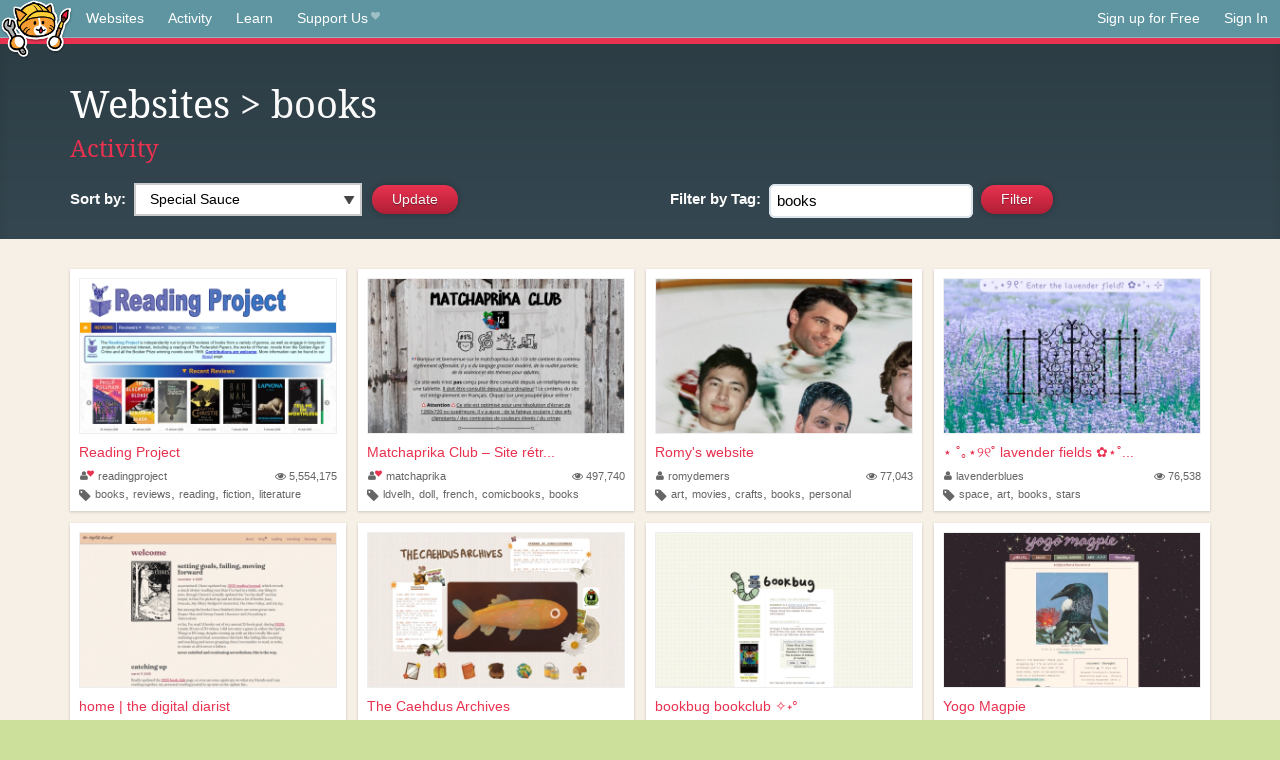

--- FILE ---
content_type: text/html;charset=utf-8
request_url: https://neocities.org/browse?tag=books
body_size: 23299
content:
<!doctype html>
<html lang="en">
  <head>
    <title>Neocities - Sites tagged books</title>

    <meta http-equiv="Content-Type" content="text/html; charset=UTF-8">
<meta name="description"        content="Create and surf awesome websites for free.">

<link rel="canonical" href="https://neocities.org/browse?tag=books">

<meta property="og:title"       content="Neocities">
<meta property="og:type"        content="website">
<meta property="og:image"       content="https://neocities.org/img/neocities-front-screenshot.jpg">
<meta property="og:description" content="Create and surf awesome websites for free.">

<link rel="icon" type="image/x-icon" href="/img/favicon.png">

<meta name="viewport" content="width=device-width, minimum-scale=1, initial-scale=1">



    <link href="/css/neo.css" rel="stylesheet" type="text/css" media="all">


    <script src="/js/jquery-1.11.0.min.js"></script>

    <script src="/js/highlight/highlight.min.js"></script>
    <link rel="stylesheet" href="/css/highlight/styles/tomorrow-night.css">
    <script>
      hljs.highlightAll()

      document.addEventListener('DOMContentLoaded', function() {
        var eventDateElements = document.querySelectorAll('.local-date-title');
        eventDateElements.forEach(function(element) {
          var timestamp = element.getAttribute('data-timestamp');
          var date = dayjs.unix(timestamp);
          var formattedDate = date.format('MMMM D, YYYY [at] h:mm A');
          element.title = formattedDate;
        });
      });
    </script>
  </head>

  <body class="interior">
    <div class="page">
      <header class="header-Base">

  <nav class="header-Nav clearfix" role="navigation">

    <a href="#!" title="show small screen nav" class="small-Nav">
      <img src="/img/nav-Icon.png" alt="navigation icon" />
    </a>

    <ul class="h-Nav constant-Nav">
        <li>
    <a href="/browse" id="browse-link">Websites</a>
    <script>
      document.addEventListener('DOMContentLoaded', () => {
        const browseLink = document.getElementById('browse-link');

        if (window.location.pathname === '/browse') {
          const params = new URLSearchParams(window.location.search);
          const persistParams = new URLSearchParams();
          const validPattern = /^[a-zA-Z0-9 ]+$/;

          ['sort_by', 'tag'].forEach(key => {
            if (params.has(key)) {
              const value = params.get(key);
              if (value.length <= 25 && validPattern.test(value)) {
                persistParams.set(key, value);
              }
            }
          });

          localStorage.setItem('browseQuery', persistParams.toString());
        }

        const savedQuery = localStorage.getItem('browseQuery');

        if (savedQuery) {
          browseLink.href = `/browse?${savedQuery}`;
        }
      });
    </script>
  </li>
  <li>
    <a href="/activity">Activity</a>
  </li>
  <li>
    <a href="/tutorials">Learn</a>
  </li>

    <li>
      <a href="/supporter">Support Us<i class="fa fa-heart"></i></i></a>
    </li>

    </ul>

    <ul class="status-Nav">
        <li>
          <a href="/#new" class="create-New">Sign up for Free</a>
        </li>
        <li>
          <a href="/signin" class="sign-In">Sign In</a>
        </li>
      </ul>
  </nav>

  <div class="logo int-Logo">
    <a href="/" title="back to home">
      <span class="hidden">Neocities.org</span>
      <img src="/img/cat.png" alt="Neocities.org" />
    </a>
  </div>
</header>

      <div class="header-Outro with-columns browse-page">
  <div class="row content">
    <div class="col col-100">
        <h1><a href="/browse">Websites</a> > books</h1>
        <h4><a href="/activity?tag=books">Activity</a></h4>
    </div>

    <form id="search_criteria" action="/browse" method="GET">
      <div class="col col-50 filter">
        <fieldset class="grouping">
            <label class="text-Label" for="sort_by">Sort by:</label>
            <div class="select-Container">
              <select name="sort_by" id="sort_by" class="input-Select">
                <option value="special_sauce" selected>Special Sauce</option>
                <option value="random" >Random</option>
                <option value="most_followed" >Most Followed</option>
                <option value="last_updated" >Last Updated</option>
                <option value="views" >Views</option>
                <option value="tipping_enabled" >Tipping Enabled</option>
                <option value="oldest" >Oldest</option>
                <!-- <option value="robots" >Robots</option> -->
              </select>
            </div>

            <!--
              <div>
                <input name="is_nsfw" type="checkbox" value="true" > Show 18+ content
              </div>
            -->
            <input class="btn-Action" type="submit" value="Update">
        </fieldset>
      </div>
      <div class="col col-50 filter">
        <fieldset class="grouping">
            <label class="text-Label" for="tag"><span class="hide-on-mobile">Filter by </span>Tag:</label>
            <input class="input-Area typeahead" id="tag" name="tag" type="text" placeholder="pokemon" value="books" autocapitalize="off" autocorrect="off" autocomplete="off" spellcheck="false" dir="auto" oninput="this.value = this.value.replace(/[^a-zA-Z0-9]+/g, '')">
            <input style="vertical-align: -4px;margin-left: 4px;" type="submit" class="btn-Action" value="Filter">
        </fieldset>
      </div>
    </div>
  </form>
</div>

<div class="browse-page">

  <ul class="row website-Gallery content int-Gall">
      <li id="username_readingproject">
        <a href="https://readingproject.au"
           class="neo-Screen-Shot"
           title="Reading Project"
        >
          <span class="img-Holder" style="background:url(/site_screenshots/12/62/readingproject/index.html.540x405.webp) no-repeat;">
            <img src="/img/placeholder.png" alt="Reading Project" />
          </span>
        </a>
        <div class="title">
          <a href="https://readingproject.au"
             title="Reading Project"
          >Reading Project</a>&nbsp;
        </div>
        <div class="site-info">
          <div class="username">
            <a href="/site/readingproject" title="Site Profile">
              <i class="fa fa-user"><i class="fa fa-heart"></i></i>readingproject
            </a>
          </div>
          <div class="site-stats hide-on-mobile">
            <a href="/site/readingproject" title="Visitors">
              <span>
                <i class="fa fa-eye"></i>
              </span>
                5,554,175
            </a>
          </div>
          <div class="site-tags">
              <i class="fa fa-tag" title="Tags"></i>
                <a class="" href="/browse?tag=books">books</a>,
                <a class="" href="/browse?tag=reviews">reviews</a>,
                <a class="" href="/browse?tag=reading">reading</a>,
                <a class="" href="/browse?tag=fiction">fiction</a>,
                <a class="" href="/browse?tag=literature">literature</a>
          </div>
        </div>
      </li>
      <li id="username_matchaprika">
        <a href="https://matchaprika.club"
           class="neo-Screen-Shot"
           title="Matchaprika Club – Site rétro, dolls, geek &amp; cringe"
        >
          <span class="img-Holder" style="background:url(/site_screenshots/22/38/matchaprika/index.html.540x405.webp) no-repeat;">
            <img src="/img/placeholder.png" alt="Matchaprika Club – Site rétro, dolls, geek &amp; cringe" />
          </span>
        </a>
        <div class="title">
          <a href="https://matchaprika.club"
             title="Matchaprika Club – Site rétro, dolls, geek &amp; cringe"
          >Matchaprika Club – Site rétr...</a>&nbsp;
        </div>
        <div class="site-info">
          <div class="username">
            <a href="/site/matchaprika" title="Site Profile">
              <i class="fa fa-user"><i class="fa fa-heart"></i></i>matchaprika
            </a>
          </div>
          <div class="site-stats hide-on-mobile">
            <a href="/site/matchaprika" title="Visitors">
              <span>
                <i class="fa fa-eye"></i>
              </span>
                497,740
            </a>
          </div>
          <div class="site-tags">
              <i class="fa fa-tag" title="Tags"></i>
                <a class="" href="/browse?tag=ldvelh">ldvelh</a>,
                <a class="" href="/browse?tag=doll">doll</a>,
                <a class="" href="/browse?tag=french">french</a>,
                <a class="" href="/browse?tag=comicbooks">comicbooks</a>,
                <a class="" href="/browse?tag=books">books</a>
          </div>
        </div>
      </li>
      <li id="username_romydemers">
        <a href="https://romydemers.neocities.org"
           class="neo-Screen-Shot"
           title="Romy&#39;s website"
        >
          <span class="img-Holder" style="background:url(/site_screenshots/82/31/romydemers/index.html.540x405.webp) no-repeat;">
            <img src="/img/placeholder.png" alt="Romy&#39;s website" />
          </span>
        </a>
        <div class="title">
          <a href="https://romydemers.neocities.org"
             title="Romy&#39;s website"
          >Romy&#39;s website</a>&nbsp;
        </div>
        <div class="site-info">
          <div class="username">
            <a href="/site/romydemers" title="Site Profile">
              <i class="fa fa-user"></i>romydemers
            </a>
          </div>
          <div class="site-stats hide-on-mobile">
            <a href="/site/romydemers" title="Visitors">
              <span>
                <i class="fa fa-eye"></i>
              </span>
                77,043
            </a>
          </div>
          <div class="site-tags">
              <i class="fa fa-tag" title="Tags"></i>
                <a class="" href="/browse?tag=art">art</a>,
                <a class="" href="/browse?tag=movies">movies</a>,
                <a class="" href="/browse?tag=crafts">crafts</a>,
                <a class="" href="/browse?tag=books">books</a>,
                <a class="" href="/browse?tag=personal">personal</a>
          </div>
        </div>
      </li>
      <li id="username_lavenderblues">
        <a href="https://lavenderblues.neocities.org"
           class="neo-Screen-Shot"
           title="⋆ ˚｡⋆୨୧˚ lavender fields ✿⋆˚₊ ⊹"
        >
          <span class="img-Holder" style="background:url(/site_screenshots/11/95/lavenderblues/index.html.540x405.webp) no-repeat;">
            <img src="/img/placeholder.png" alt="⋆ ˚｡⋆୨୧˚ lavender fields ✿⋆˚₊ ⊹" />
          </span>
        </a>
        <div class="title">
          <a href="https://lavenderblues.neocities.org"
             title="⋆ ˚｡⋆୨୧˚ lavender fields ✿⋆˚₊ ⊹"
          >⋆ ˚｡⋆୨୧˚ lavender fields ✿⋆˚...</a>&nbsp;
        </div>
        <div class="site-info">
          <div class="username">
            <a href="/site/lavenderblues" title="Site Profile">
              <i class="fa fa-user"></i>lavenderblues
            </a>
          </div>
          <div class="site-stats hide-on-mobile">
            <a href="/site/lavenderblues" title="Visitors">
              <span>
                <i class="fa fa-eye"></i>
              </span>
                76,538
            </a>
          </div>
          <div class="site-tags">
              <i class="fa fa-tag" title="Tags"></i>
                <a class="" href="/browse?tag=space">space</a>,
                <a class="" href="/browse?tag=art">art</a>,
                <a class="" href="/browse?tag=books">books</a>,
                <a class="" href="/browse?tag=stars">stars</a>
          </div>
        </div>
      </li>
      <li id="username_thedigitaldiarist">
        <a href="https://thedigitaldiarist.ca"
           class="neo-Screen-Shot"
           title="home | the digital diarist"
        >
          <span class="img-Holder" style="background:url(/site_screenshots/26/18/thedigitaldiarist/index.html.540x405.webp) no-repeat;">
            <img src="/img/placeholder.png" alt="home | the digital diarist" />
          </span>
        </a>
        <div class="title">
          <a href="https://thedigitaldiarist.ca"
             title="home | the digital diarist"
          >home | the digital diarist</a>&nbsp;
        </div>
        <div class="site-info">
          <div class="username">
            <a href="/site/thedigitaldiarist" title="Site Profile">
              <i class="fa fa-user"><i class="fa fa-heart"></i></i>thedigitaldiarist
            </a>
          </div>
          <div class="site-stats hide-on-mobile">
            <a href="/site/thedigitaldiarist" title="Visitors">
              <span>
                <i class="fa fa-eye"></i>
              </span>
                1,278,784
            </a>
          </div>
          <div class="site-tags">
              <i class="fa fa-tag" title="Tags"></i>
                <a class="" href="/browse?tag=personal">personal</a>,
                <a class="" href="/browse?tag=writing">writing</a>,
                <a class="" href="/browse?tag=journaling">journaling</a>,
                <a class="" href="/browse?tag=movies">movies</a>,
                <a class="" href="/browse?tag=books">books</a>
          </div>
        </div>
      </li>
      <li id="username_caehdus">
        <a href="https://caehdus.neocities.org"
           class="neo-Screen-Shot"
           title="The Caehdus Archives"
        >
          <span class="img-Holder" style="background:url(/site_screenshots/26/71/caehdus/index.html.540x405.webp) no-repeat;">
            <img src="/img/placeholder.png" alt="The Caehdus Archives" />
          </span>
        </a>
        <div class="title">
          <a href="https://caehdus.neocities.org"
             title="The Caehdus Archives"
          >The Caehdus Archives</a>&nbsp;
        </div>
        <div class="site-info">
          <div class="username">
            <a href="/site/caehdus" title="Site Profile">
              <i class="fa fa-user"></i>caehdus
            </a>
          </div>
          <div class="site-stats hide-on-mobile">
            <a href="/site/caehdus" title="Visitors">
              <span>
                <i class="fa fa-eye"></i>
              </span>
                40,218
            </a>
          </div>
          <div class="site-tags">
              <i class="fa fa-tag" title="Tags"></i>
                <a class="" href="/browse?tag=art">art</a>,
                <a class="" href="/browse?tag=books">books</a>,
                <a class="" href="/browse?tag=writing">writing</a>,
                <a class="" href="/browse?tag=personal">personal</a>,
                <a class="" href="/browse?tag=cozy">cozy</a>
          </div>
        </div>
      </li>
      <li id="username_bookbug">
        <a href="https://bookbug.neocities.org"
           class="neo-Screen-Shot"
           title="bookbug bookclub ✧˖° "
        >
          <span class="img-Holder" style="background:url(/site_screenshots/11/64/bookbug/index.html.540x405.webp) no-repeat;">
            <img src="/img/placeholder.png" alt="bookbug bookclub ✧˖° " />
          </span>
        </a>
        <div class="title">
          <a href="https://bookbug.neocities.org"
             title="bookbug bookclub ✧˖° "
          >bookbug bookclub ✧˖° </a>&nbsp;
        </div>
        <div class="site-info">
          <div class="username">
            <a href="/site/bookbug" title="Site Profile">
              <i class="fa fa-user"></i>bookbug
            </a>
          </div>
          <div class="site-stats hide-on-mobile">
            <a href="/site/bookbug" title="Visitors">
              <span>
                <i class="fa fa-eye"></i>
              </span>
                132,284
            </a>
          </div>
          <div class="site-tags">
              <i class="fa fa-tag" title="Tags"></i>
                <a class="" href="/browse?tag=literature">literature</a>,
                <a class="" href="/browse?tag=books">books</a>,
                <a class="" href="/browse?tag=bookclub">bookclub</a>,
                <a class="" href="/browse?tag=reviews">reviews</a>,
                <a class="" href="/browse?tag=reading">reading</a>
          </div>
        </div>
      </li>
      <li id="username_yogomagpie">
        <a href="https://yogomagpie.neocities.org"
           class="neo-Screen-Shot"
           title="Yogo Magpie"
        >
          <span class="img-Holder" style="background:url(/site_screenshots/27/85/yogomagpie/index.html.540x405.webp) no-repeat;">
            <img src="/img/placeholder.png" alt="Yogo Magpie" />
          </span>
        </a>
        <div class="title">
          <a href="https://yogomagpie.neocities.org"
             title="Yogo Magpie"
          >Yogo Magpie</a>&nbsp;
        </div>
        <div class="site-info">
          <div class="username">
            <a href="/site/yogomagpie" title="Site Profile">
              <i class="fa fa-user"></i>yogomagpie
            </a>
          </div>
          <div class="site-stats hide-on-mobile">
            <a href="/site/yogomagpie" title="Visitors">
              <span>
                <i class="fa fa-eye"></i>
              </span>
                62,804
            </a>
          </div>
          <div class="site-tags">
              <i class="fa fa-tag" title="Tags"></i>
                <a class="" href="/browse?tag=art">art</a>,
                <a class="" href="/browse?tag=books">books</a>,
                <a class="" href="/browse?tag=personal">personal</a>,
                <a class="" href="/browse?tag=tea">tea</a>
          </div>
        </div>
      </li>
      <li id="username_saddleblasters">
        <a href="https://saddleblasters.com"
           class="neo-Screen-Shot"
           title="saddleblasters"
        >
          <span class="img-Holder" style="background:url(/site_screenshots/16/08/saddleblasters/index.html.540x405.webp) no-repeat;">
            <img src="/img/placeholder.png" alt="saddleblasters" />
          </span>
        </a>
        <div class="title">
          <a href="https://saddleblasters.com"
             title="saddleblasters"
          >saddleblasters</a>&nbsp;
        </div>
        <div class="site-info">
          <div class="username">
            <a href="/site/saddleblasters" title="Site Profile">
              <i class="fa fa-user"><i class="fa fa-heart"></i></i>saddleblasters
            </a>
          </div>
          <div class="site-stats hide-on-mobile">
            <a href="/site/saddleblasters" title="Visitors">
              <span>
                <i class="fa fa-eye"></i>
              </span>
                181,108
            </a>
          </div>
          <div class="site-tags">
              <i class="fa fa-tag" title="Tags"></i>
                <a class="" href="/browse?tag=china">china</a>,
                <a class="" href="/browse?tag=poetry">poetry</a>,
                <a class="" href="/browse?tag=books">books</a>,
                <a class="" href="/browse?tag=reading">reading</a>,
                <a class="" href="/browse?tag=blog">blog</a>
          </div>
        </div>
      </li>
      <li id="username_silly-beanz">
        <a href="https://silly-beanz.neocities.org"
           class="neo-Screen-Shot"
           title="The silliest place on the web! now with extra beans :3"
        >
          <span class="img-Holder" style="background:url(/site_screenshots/86/96/silly-beanz/index.html.540x405.webp) no-repeat;">
            <img src="/img/placeholder.png" alt="The silliest place on the web! now with extra beans :3" />
          </span>
        </a>
        <div class="title">
          <a href="https://silly-beanz.neocities.org"
             title="The silliest place on the web! now with extra beans :3"
          >The silliest place on the we...</a>&nbsp;
        </div>
        <div class="site-info">
          <div class="username">
            <a href="/site/silly-beanz" title="Site Profile">
              <i class="fa fa-user"></i>silly-beanz
            </a>
          </div>
          <div class="site-stats hide-on-mobile">
            <a href="/site/silly-beanz" title="Visitors">
              <span>
                <i class="fa fa-eye"></i>
              </span>
                220,425
            </a>
          </div>
          <div class="site-tags">
              <i class="fa fa-tag" title="Tags"></i>
                <a class="" href="/browse?tag=rainbow">rainbow</a>,
                <a class="" href="/browse?tag=videogames">videogames</a>,
                <a class="" href="/browse?tag=art">art</a>,
                <a class="" href="/browse?tag=books">books</a>,
                <a class="" href="/browse?tag=music">music</a>
          </div>
        </div>
      </li>
      <li id="username_nenrikido">
        <a href="https://nenrikido.neocities.org"
           class="neo-Screen-Shot"
           title="NENRIKIDO"
        >
          <span class="img-Holder" style="background:url(/site_screenshots/24/89/nenrikido/index.html.540x405.webp) no-repeat;">
            <img src="/img/placeholder.png" alt="NENRIKIDO" />
          </span>
        </a>
        <div class="title">
          <a href="https://nenrikido.neocities.org"
             title="NENRIKIDO"
          >NENRIKIDO</a>&nbsp;
        </div>
        <div class="site-info">
          <div class="username">
            <a href="/site/nenrikido" title="Site Profile">
              <i class="fa fa-user"></i>nenrikido
            </a>
          </div>
          <div class="site-stats hide-on-mobile">
            <a href="/site/nenrikido" title="Visitors">
              <span>
                <i class="fa fa-eye"></i>
              </span>
                1,641,365
            </a>
          </div>
          <div class="site-tags">
              <i class="fa fa-tag" title="Tags"></i>
                <a class="" href="/browse?tag=art">art</a>,
                <a class="" href="/browse?tag=coding">coding</a>,
                <a class="" href="/browse?tag=books">books</a>,
                <a class="" href="/browse?tag=personal">personal</a>
          </div>
        </div>
      </li>
      <li id="username_kdkemp">
        <a href="https://kdkemp.com"
           class="neo-Screen-Shot"
           title="K.D. Kemp"
        >
          <span class="img-Holder" style="background:url(/site_screenshots/26/37/kdkemp/index.html.540x405.webp) no-repeat;">
            <img src="/img/placeholder.png" alt="K.D. Kemp" />
          </span>
        </a>
        <div class="title">
          <a href="https://kdkemp.com"
             title="K.D. Kemp"
          >K.D. Kemp</a>&nbsp;
        </div>
        <div class="site-info">
          <div class="username">
            <a href="/site/kdkemp" title="Site Profile">
              <i class="fa fa-user"><i class="fa fa-heart"></i></i>kdkemp
            </a>
          </div>
          <div class="site-stats hide-on-mobile">
            <a href="/site/kdkemp" title="Visitors">
              <span>
                <i class="fa fa-eye"></i>
              </span>
                169,939
            </a>
          </div>
          <div class="site-tags">
              <i class="fa fa-tag" title="Tags"></i>
                <a class="" href="/browse?tag=books">books</a>,
                <a class="" href="/browse?tag=nostalgia">nostalgia</a>,
                <a class="" href="/browse?tag=physicalmedia">physicalmedia</a>,
                <a class="" href="/browse?tag=libraries">libraries</a>,
                <a class="" href="/browse?tag=writing">writing</a>
          </div>
        </div>
      </li>
      <li id="username_lovevy">
        <a href="https://lovevy.neocities.org"
           class="neo-Screen-Shot"
           title="Arorotica"
        >
          <span class="img-Holder" style="background:url(/site_screenshots/22/37/lovevy/index.html.540x405.webp) no-repeat;">
            <img src="/img/placeholder.png" alt="Arorotica" />
          </span>
        </a>
        <div class="title">
          <a href="https://lovevy.neocities.org"
             title="Arorotica"
          >Arorotica</a>&nbsp;
        </div>
        <div class="site-info">
          <div class="username">
            <a href="/site/lovevy" title="Site Profile">
              <i class="fa fa-user"></i>lovevy
            </a>
          </div>
          <div class="site-stats hide-on-mobile">
            <a href="/site/lovevy" title="Visitors">
              <span>
                <i class="fa fa-eye"></i>
              </span>
                136,647
            </a>
          </div>
          <div class="site-tags">
              <i class="fa fa-tag" title="Tags"></i>
                <a class="" href="/browse?tag=art">art</a>,
                <a class="" href="/browse?tag=personal">personal</a>,
                <a class="" href="/browse?tag=gothic">gothic</a>,
                <a class="" href="/browse?tag=horror">horror</a>,
                <a class="" href="/browse?tag=books">books</a>
          </div>
        </div>
      </li>
      <li id="username_noodledesk">
        <a href="https://noodledesk.net"
           class="neo-Screen-Shot"
           title="write the dreams down!"
        >
          <span class="img-Holder" style="background:url(/site_screenshots/35/48/noodledesk/index.html.540x405.webp) no-repeat;">
            <img src="/img/placeholder.png" alt="write the dreams down!" />
          </span>
        </a>
        <div class="title">
          <a href="https://noodledesk.net"
             title="write the dreams down!"
          >write the dreams down!</a>&nbsp;
        </div>
        <div class="site-info">
          <div class="username">
            <a href="/site/noodledesk" title="Site Profile">
              <i class="fa fa-user"><i class="fa fa-heart"></i></i>noodledesk
            </a>
          </div>
          <div class="site-stats hide-on-mobile">
            <a href="/site/noodledesk" title="Visitors">
              <span>
                <i class="fa fa-eye"></i>
              </span>
                414,115
            </a>
          </div>
          <div class="site-tags">
              <i class="fa fa-tag" title="Tags"></i>
                <a class="" href="/browse?tag=art">art</a>,
                <a class="" href="/browse?tag=learning">learning</a>,
                <a class="" href="/browse?tag=books">books</a>,
                <a class="" href="/browse?tag=blog">blog</a>,
                <a class="" href="/browse?tag=diary">diary</a>
          </div>
        </div>
      </li>
      <li id="username_nosycat">
        <a href="https://nosycat.neocities.org"
           class="neo-Screen-Shot"
           title="Nosy Cat Studios"
        >
          <span class="img-Holder" style="background:url(/site_screenshots/19/81/nosycat/index.html.540x405.webp) no-repeat;">
            <img src="/img/placeholder.png" alt="Nosy Cat Studios" />
          </span>
        </a>
        <div class="title">
          <a href="https://nosycat.neocities.org"
             title="Nosy Cat Studios"
          >Nosy Cat Studios</a>&nbsp;
        </div>
        <div class="site-info">
          <div class="username">
            <a href="/site/nosycat" title="Site Profile">
              <i class="fa fa-user"></i>nosycat
            </a>
          </div>
          <div class="site-stats hide-on-mobile">
            <a href="/site/nosycat" title="Visitors">
              <span>
                <i class="fa fa-eye"></i>
              </span>
                194,450
            </a>
          </div>
          <div class="site-tags">
              <i class="fa fa-tag" title="Tags"></i>
                <a class="" href="/browse?tag=personal">personal</a>,
                <a class="" href="/browse?tag=writing">writing</a>,
                <a class="" href="/browse?tag=books">books</a>,
                <a class="" href="/browse?tag=furry">furry</a>,
                <a class="" href="/browse?tag=art">art</a>
          </div>
        </div>
      </li>
      <li id="username_tonicfunk">
        <a href="https://tonicfunk.neocities.org"
           class="neo-Screen-Shot"
           title="tonicfunk dot com"
        >
          <span class="img-Holder" style="background:url(/site_screenshots/84/19/tonicfunk/index.html.540x405.webp) no-repeat;">
            <img src="/img/placeholder.png" alt="tonicfunk dot com" />
          </span>
        </a>
        <div class="title">
          <a href="https://tonicfunk.neocities.org"
             title="tonicfunk dot com"
          >tonicfunk dot com</a>&nbsp;
        </div>
        <div class="site-info">
          <div class="username">
            <a href="/site/tonicfunk" title="Site Profile">
              <i class="fa fa-user"></i>tonicfunk
            </a>
          </div>
          <div class="site-stats hide-on-mobile">
            <a href="/site/tonicfunk" title="Visitors">
              <span>
                <i class="fa fa-eye"></i>
              </span>
                401,660
            </a>
          </div>
          <div class="site-tags">
              <i class="fa fa-tag" title="Tags"></i>
                <a class="" href="/browse?tag=junk">junk</a>,
                <a class="" href="/browse?tag=tech">tech</a>,
                <a class="" href="/browse?tag=books">books</a>,
                <a class="" href="/browse?tag=history">history</a>,
                <a class="" href="/browse?tag=oldweb">oldweb</a>
          </div>
        </div>
      </li>
      <li id="username_scansandsnaps">
        <a href="https://scansandsnaps.neocities.org"
           class="neo-Screen-Shot"
           title="Scans and Snaps"
        >
          <span class="img-Holder" style="background:url(/site_screenshots/15/91/scansandsnaps/index.html.540x405.webp) no-repeat;">
            <img src="/img/placeholder.png" alt="Scans and Snaps" />
          </span>
        </a>
        <div class="title">
          <a href="https://scansandsnaps.neocities.org"
             title="Scans and Snaps"
          >Scans and Snaps</a>&nbsp;
        </div>
        <div class="site-info">
          <div class="username">
            <a href="/site/scansandsnaps" title="Site Profile">
              <i class="fa fa-user"><i class="fa fa-heart"></i></i>scansandsnaps
            </a>
          </div>
          <div class="site-stats hide-on-mobile">
            <a href="/site/scansandsnaps" title="Visitors">
              <span>
                <i class="fa fa-eye"></i>
              </span>
                179,603
            </a>
          </div>
          <div class="site-tags">
              <i class="fa fa-tag" title="Tags"></i>
                <a class="" href="/browse?tag=comicbooks">comicbooks</a>,
                <a class="" href="/browse?tag=dvds">dvds</a>,
                <a class="" href="/browse?tag=scans">scans</a>,
                <a class="" href="/browse?tag=books">books</a>,
                <a class="" href="/browse?tag=screenshots">screenshots</a>
          </div>
        </div>
      </li>
      <li id="username_mooseisloose">
        <a href="https://tanzi-media.com"
           class="neo-Screen-Shot"
           title="Home - Tanzi Media"
        >
          <span class="img-Holder" style="background:url(/site_screenshots/28/45/mooseisloose/index.html.540x405.webp) no-repeat;">
            <img src="/img/placeholder.png" alt="Home - Tanzi Media" />
          </span>
        </a>
        <div class="title">
          <a href="https://tanzi-media.com"
             title="Home - Tanzi Media"
          >Home - Tanzi Media</a>&nbsp;
        </div>
        <div class="site-info">
          <div class="username">
            <a href="/site/mooseisloose" title="Site Profile">
              <i class="fa fa-user"><i class="fa fa-heart"></i></i>mooseisloose
            </a>
          </div>
          <div class="site-stats hide-on-mobile">
            <a href="/site/mooseisloose" title="Visitors">
              <span>
                <i class="fa fa-eye"></i>
              </span>
                447,412
            </a>
          </div>
          <div class="site-tags">
              <i class="fa fa-tag" title="Tags"></i>
                <a class="" href="/browse?tag=videogames">videogames</a>,
                <a class="" href="/browse?tag=technology">technology</a>,
                <a class="" href="/browse?tag=boardgames">boardgames</a>,
                <a class="" href="/browse?tag=blog">blog</a>,
                <a class="" href="/browse?tag=books">books</a>
          </div>
        </div>
      </li>
      <li id="username_pagespages">
        <a href="https://pagespages.neocities.org"
           class="neo-Screen-Shot"
           title="Page&#39;s Pages"
        >
          <span class="img-Holder" style="background:url(/site_screenshots/91/61/pagespages/index.html.540x405.webp) no-repeat;">
            <img src="/img/placeholder.png" alt="Page&#39;s Pages" />
          </span>
        </a>
        <div class="title">
          <a href="https://pagespages.neocities.org"
             title="Page&#39;s Pages"
          >Page&#39;s Pages</a>&nbsp;
        </div>
        <div class="site-info">
          <div class="username">
            <a href="/site/pagespages" title="Site Profile">
              <i class="fa fa-user"></i>pagespages
            </a>
          </div>
          <div class="site-stats hide-on-mobile">
            <a href="/site/pagespages" title="Visitors">
              <span>
                <i class="fa fa-eye"></i>
              </span>
                175,293
            </a>
          </div>
          <div class="site-tags">
              <i class="fa fa-tag" title="Tags"></i>
                <a class="" href="/browse?tag=art">art</a>,
                <a class="" href="/browse?tag=literature">literature</a>,
                <a class="" href="/browse?tag=anime">anime</a>,
                <a class="" href="/browse?tag=books">books</a>,
                <a class="" href="/browse?tag=manga">manga</a>
          </div>
        </div>
      </li>
      <li id="username_nerdymug">
        <a href="https://nerdymug.com"
           class="neo-Screen-Shot"
           title=" Nerdy Mug"
        >
          <span class="img-Holder" style="background:url(/site_screenshots/22/17/nerdymug/index.html.540x405.webp) no-repeat;">
            <img src="/img/placeholder.png" alt=" Nerdy Mug" />
          </span>
        </a>
        <div class="title">
          <a href="https://nerdymug.com"
             title=" Nerdy Mug"
          > Nerdy Mug</a>&nbsp;
        </div>
        <div class="site-info">
          <div class="username">
            <a href="/site/nerdymug" title="Site Profile">
              <i class="fa fa-user"></i>nerdymug
            </a>
          </div>
          <div class="site-stats hide-on-mobile">
            <a href="/site/nerdymug" title="Visitors">
              <span>
                <i class="fa fa-eye"></i>
              </span>
                56,795
            </a>
          </div>
          <div class="site-tags">
              <i class="fa fa-tag" title="Tags"></i>
                <a class="" href="/browse?tag=crochet">crochet</a>,
                <a class="" href="/browse?tag=personal">personal</a>,
                <a class="" href="/browse?tag=books">books</a>,
                <a class="" href="/browse?tag=artwork">artwork</a>,
                <a class="" href="/browse?tag=blog">blog</a>
          </div>
        </div>
      </li>
      <li id="username_letslearntogether">
        <a href="https://letslearntogether.neocities.org"
           class="neo-Screen-Shot"
           title="Let&#39;s Learn Together!"
        >
          <span class="img-Holder" style="background:url(/site_screenshots/29/53/letslearntogether/index.html.540x405.webp) no-repeat;">
            <img src="/img/placeholder.png" alt="Let&#39;s Learn Together!" />
          </span>
        </a>
        <div class="title">
          <a href="https://letslearntogether.neocities.org"
             title="Let&#39;s Learn Together!"
          >Let&#39;s Learn Together!</a>&nbsp;
        </div>
        <div class="site-info">
          <div class="username">
            <a href="/site/letslearntogether" title="Site Profile">
              <i class="fa fa-user"></i>letslearntogether
            </a>
          </div>
          <div class="site-stats hide-on-mobile">
            <a href="/site/letslearntogether" title="Visitors">
              <span>
                <i class="fa fa-eye"></i>
              </span>
                1,753,721
            </a>
          </div>
          <div class="site-tags">
              <i class="fa fa-tag" title="Tags"></i>
                <a class="" href="/browse?tag=books">books</a>,
                <a class="" href="/browse?tag=learning">learning</a>,
                <a class="" href="/browse?tag=writing">writing</a>,
                <a class="" href="/browse?tag=music">music</a>,
                <a class="" href="/browse?tag=art">art</a>
          </div>
        </div>
      </li>
      <li id="username_marteblog">
        <a href="https://groselhas.com.br"
           class="neo-Screen-Shot"
           title="Groselhas"
        >
          <span class="img-Holder" style="background:url(/site_screenshots/21/20/marteblog/index.html.540x405.webp) no-repeat;">
            <img src="/img/placeholder.png" alt="Groselhas" />
          </span>
        </a>
        <div class="title">
          <a href="https://groselhas.com.br"
             title="Groselhas"
          >Groselhas</a>&nbsp;
        </div>
        <div class="site-info">
          <div class="username">
            <a href="/site/marteblog" title="Site Profile">
              <i class="fa fa-user"><i class="fa fa-heart"></i></i>marteblog
            </a>
          </div>
          <div class="site-stats hide-on-mobile">
            <a href="/site/marteblog" title="Visitors">
              <span>
                <i class="fa fa-eye"></i>
              </span>
                391,499
            </a>
          </div>
          <div class="site-tags">
              <i class="fa fa-tag" title="Tags"></i>
                <a class="" href="/browse?tag=music">music</a>,
                <a class="" href="/browse?tag=movies">movies</a>,
                <a class="" href="/browse?tag=blog">blog</a>,
                <a class="" href="/browse?tag=books">books</a>,
                <a class="" href="/browse?tag=brasil">brasil</a>
          </div>
        </div>
      </li>
      <li id="username_moon-room">
        <a href="https://moon-room.neocities.org"
           class="neo-Screen-Shot"
           title="The Moon Room Gallery"
        >
          <span class="img-Holder" style="background:url(/site_screenshots/17/34/moon-room/index.html.540x405.webp) no-repeat;">
            <img src="/img/placeholder.png" alt="The Moon Room Gallery" />
          </span>
        </a>
        <div class="title">
          <a href="https://moon-room.neocities.org"
             title="The Moon Room Gallery"
          >The Moon Room Gallery</a>&nbsp;
        </div>
        <div class="site-info">
          <div class="username">
            <a href="/site/moon-room" title="Site Profile">
              <i class="fa fa-user"></i>moon-room
            </a>
          </div>
          <div class="site-stats hide-on-mobile">
            <a href="/site/moon-room" title="Visitors">
              <span>
                <i class="fa fa-eye"></i>
              </span>
                53,455
            </a>
          </div>
          <div class="site-tags">
              <i class="fa fa-tag" title="Tags"></i>
                <a class="" href="/browse?tag=art">art</a>,
                <a class="" href="/browse?tag=videogames">videogames</a>,
                <a class="" href="/browse?tag=baking">baking</a>,
                <a class="" href="/browse?tag=music">music</a>,
                <a class="" href="/browse?tag=books">books</a>
          </div>
        </div>
      </li>
      <li id="username_yamiyuri">
        <a href="https://yamiyuri.neocities.org"
           class="neo-Screen-Shot"
           title="電子花園やみゆり~Digital Garden~"
        >
          <span class="img-Holder" style="background:url(/site_screenshots/30/68/yamiyuri/index.html.540x405.webp) no-repeat;">
            <img src="/img/placeholder.png" alt="電子花園やみゆり~Digital Garden~" />
          </span>
        </a>
        <div class="title">
          <a href="https://yamiyuri.neocities.org"
             title="電子花園やみゆり~Digital Garden~"
          >電子花園やみゆり~Digital Garden~</a>&nbsp;
        </div>
        <div class="site-info">
          <div class="username">
            <a href="/site/yamiyuri" title="Site Profile">
              <i class="fa fa-user"></i>yamiyuri
            </a>
          </div>
          <div class="site-stats hide-on-mobile">
            <a href="/site/yamiyuri" title="Visitors">
              <span>
                <i class="fa fa-eye"></i>
              </span>
                67,610
            </a>
          </div>
          <div class="site-tags">
              <i class="fa fa-tag" title="Tags"></i>
                <a class="" href="/browse?tag=blog">blog</a>,
                <a class="" href="/browse?tag=personal">personal</a>,
                <a class="" href="/browse?tag=books">books</a>,
                <a class="" href="/browse?tag=art">art</a>,
                <a class="" href="/browse?tag=anime">anime</a>
          </div>
        </div>
      </li>
      <li id="username_myrtletribe">
        <a href="https://myrtletribe.neocities.org"
           class="neo-Screen-Shot"
           title="home - Myrtletribe"
        >
          <span class="img-Holder" style="background:url(/site_screenshots/41/69/myrtletribe/index.html.540x405.webp) no-repeat;">
            <img src="/img/placeholder.png" alt="home - Myrtletribe" />
          </span>
        </a>
        <div class="title">
          <a href="https://myrtletribe.neocities.org"
             title="home - Myrtletribe"
          >home - Myrtletribe</a>&nbsp;
        </div>
        <div class="site-info">
          <div class="username">
            <a href="/site/myrtletribe" title="Site Profile">
              <i class="fa fa-user"></i>myrtletribe
            </a>
          </div>
          <div class="site-stats hide-on-mobile">
            <a href="/site/myrtletribe" title="Visitors">
              <span>
                <i class="fa fa-eye"></i>
              </span>
                33,335
            </a>
          </div>
          <div class="site-tags">
              <i class="fa fa-tag" title="Tags"></i>
                <a class="" href="/browse?tag=art">art</a>,
                <a class="" href="/browse?tag=biology">biology</a>,
                <a class="" href="/browse?tag=ecology">ecology</a>,
                <a class="" href="/browse?tag=books">books</a>,
                <a class="" href="/browse?tag=minimalist">minimalist</a>
          </div>
        </div>
      </li>
      <li id="username_shadowlibraries">
        <a href="https://shadowlibraries.neocities.org"
           class="neo-Screen-Shot"
           title="Shadow Libraries"
        >
          <span class="img-Holder" style="background:url(/site_screenshots/23/51/shadowlibraries/index.html.540x405.webp) no-repeat;">
            <img src="/img/placeholder.png" alt="Shadow Libraries" />
          </span>
        </a>
        <div class="title">
          <a href="https://shadowlibraries.neocities.org"
             title="Shadow Libraries"
          >Shadow Libraries</a>&nbsp;
        </div>
        <div class="site-info">
          <div class="username">
            <a href="/site/shadowlibraries" title="Site Profile">
              <i class="fa fa-user"></i>shadowlibraries
            </a>
          </div>
          <div class="site-stats hide-on-mobile">
            <a href="/site/shadowlibraries" title="Visitors">
              <span>
                <i class="fa fa-eye"></i>
              </span>
                62,426
            </a>
          </div>
          <div class="site-tags">
              <i class="fa fa-tag" title="Tags"></i>
                <a class="" href="/browse?tag=books">books</a>,
                <a class="" href="/browse?tag=hacking">hacking</a>,
                <a class="" href="/browse?tag=sociology">sociology</a>,
                <a class="" href="/browse?tag=piracy">piracy</a>,
                <a class="" href="/browse?tag=library">library</a>
          </div>
        </div>
      </li>
      <li id="username_balckwell">
        <a href="https://balckwell.online"
           class="neo-Screen-Shot"
           title=" Balckwell Online "
        >
          <span class="img-Holder" style="background:url(/site_screenshots/24/48/balckwell/index.html.540x405.webp) no-repeat;">
            <img src="/img/placeholder.png" alt=" Balckwell Online " />
          </span>
        </a>
        <div class="title">
          <a href="https://balckwell.online"
             title=" Balckwell Online "
          > Balckwell Online </a>&nbsp;
        </div>
        <div class="site-info">
          <div class="username">
            <a href="/site/balckwell" title="Site Profile">
              <i class="fa fa-user"><i class="fa fa-heart"></i></i>balckwell
            </a>
          </div>
          <div class="site-stats hide-on-mobile">
            <a href="/site/balckwell" title="Visitors">
              <span>
                <i class="fa fa-eye"></i>
              </span>
                47,616
            </a>
          </div>
          <div class="site-tags">
              <i class="fa fa-tag" title="Tags"></i>
                <a class="" href="/browse?tag=writing">writing</a>,
                <a class="" href="/browse?tag=literature">literature</a>,
                <a class="" href="/browse?tag=essays">essays</a>,
                <a class="" href="/browse?tag=fiction">fiction</a>,
                <a class="" href="/browse?tag=books">books</a>
          </div>
        </div>
      </li>
      <li id="username_gaily-novelry">
        <a href="https://gaily-novelry.neocities.org"
           class="neo-Screen-Shot"
           title="Gaily Novelry - Queer Fiction &amp; Book Design"
        >
          <span class="img-Holder" style="background:url(/site_screenshots/10/13/gaily-novelry/index.html.540x405.webp) no-repeat;">
            <img src="/img/placeholder.png" alt="Gaily Novelry - Queer Fiction &amp; Book Design" />
          </span>
        </a>
        <div class="title">
          <a href="https://gaily-novelry.neocities.org"
             title="Gaily Novelry - Queer Fiction &amp; Book Design"
          >Gaily Novelry - Queer Fictio...</a>&nbsp;
        </div>
        <div class="site-info">
          <div class="username">
            <a href="/site/gaily-novelry" title="Site Profile">
              <i class="fa fa-user"><i class="fa fa-heart"></i></i>gaily-novelry
            </a>
          </div>
          <div class="site-stats hide-on-mobile">
            <a href="/site/gaily-novelry" title="Visitors">
              <span>
                <i class="fa fa-eye"></i>
              </span>
                139,219
            </a>
          </div>
          <div class="site-tags">
              <i class="fa fa-tag" title="Tags"></i>
                <a class="" href="/browse?tag=design">design</a>,
                <a class="" href="/browse?tag=writing">writing</a>,
                <a class="" href="/browse?tag=literature">literature</a>,
                <a class="" href="/browse?tag=books">books</a>,
                <a class="" href="/browse?tag=queer">queer</a>
          </div>
        </div>
      </li>
      <li id="username_nathanntan">
        <a href="https://nathanntan.neocities.org"
           class="neo-Screen-Shot"
           title="Nathan&#39;s space"
        >
          <span class="img-Holder" style="background:url(/site_screenshots/12/87/nathanntan/index.html.540x405.webp) no-repeat;">
            <img src="/img/placeholder.png" alt="Nathan&#39;s space" />
          </span>
        </a>
        <div class="title">
          <a href="https://nathanntan.neocities.org"
             title="Nathan&#39;s space"
          >Nathan&#39;s space</a>&nbsp;
        </div>
        <div class="site-info">
          <div class="username">
            <a href="/site/nathanntan" title="Site Profile">
              <i class="fa fa-user"></i>nathanntan
            </a>
          </div>
          <div class="site-stats hide-on-mobile">
            <a href="/site/nathanntan" title="Visitors">
              <span>
                <i class="fa fa-eye"></i>
              </span>
                65,849
            </a>
          </div>
          <div class="site-tags">
              <i class="fa fa-tag" title="Tags"></i>
                <a class="" href="/browse?tag=books">books</a>,
                <a class="" href="/browse?tag=trans">trans</a>,
                <a class="" href="/browse?tag=lgbt">lgbt</a>,
                <a class="" href="/browse?tag=videogames">videogames</a>,
                <a class="" href="/browse?tag=blog">blog</a>
          </div>
        </div>
      </li>
      <li id="username_beaujean">
        <a href="https://beaujean.neocities.org"
           class="neo-Screen-Shot"
           title="Beau Jean"
        >
          <span class="img-Holder" style="background:url(/site_screenshots/27/81/beaujean/index.html.540x405.webp) no-repeat;">
            <img src="/img/placeholder.png" alt="Beau Jean" />
          </span>
        </a>
        <div class="title">
          <a href="https://beaujean.neocities.org"
             title="Beau Jean"
          >Beau Jean</a>&nbsp;
        </div>
        <div class="site-info">
          <div class="username">
            <a href="/site/beaujean" title="Site Profile">
              <i class="fa fa-user"></i>beaujean
            </a>
          </div>
          <div class="site-stats hide-on-mobile">
            <a href="/site/beaujean" title="Visitors">
              <span>
                <i class="fa fa-eye"></i>
              </span>
                95,696
            </a>
          </div>
          <div class="site-tags">
              <i class="fa fa-tag" title="Tags"></i>
                <a class="" href="/browse?tag=movies">movies</a>,
                <a class="" href="/browse?tag=music">music</a>,
                <a class="" href="/browse?tag=zonelets">zonelets</a>,
                <a class="" href="/browse?tag=books">books</a>
          </div>
        </div>
      </li>
      <li id="username_literaturegirl">
        <a href="https://literaturegirl.neocities.org"
           class="neo-Screen-Shot"
           title="literature girl"
        >
          <span class="img-Holder" style="background:url(/site_screenshots/20/14/literaturegirl/index.html.540x405.webp) no-repeat;">
            <img src="/img/placeholder.png" alt="literature girl" />
          </span>
        </a>
        <div class="title">
          <a href="https://literaturegirl.neocities.org"
             title="literature girl"
          >literature girl</a>&nbsp;
        </div>
        <div class="site-info">
          <div class="username">
            <a href="/site/literaturegirl" title="Site Profile">
              <i class="fa fa-user"></i>literaturegirl
            </a>
          </div>
          <div class="site-stats hide-on-mobile">
            <a href="/site/literaturegirl" title="Visitors">
              <span>
                <i class="fa fa-eye"></i>
              </span>
                108,815
            </a>
          </div>
          <div class="site-tags">
              <i class="fa fa-tag" title="Tags"></i>
                <a class="" href="/browse?tag=books">books</a>,
                <a class="" href="/browse?tag=art">art</a>,
                <a class="" href="/browse?tag=philosophy">philosophy</a>,
                <a class="" href="/browse?tag=religion">religion</a>,
                <a class="" href="/browse?tag=reading">reading</a>
          </div>
        </div>
      </li>
      <li id="username_ondine">
        <a href="https://ondine.neocities.org"
           class="neo-Screen-Shot"
           title="Everwinter City"
        >
          <span class="img-Holder" style="background:url(/site_screenshots/15/35/ondine/index.html.540x405.webp) no-repeat;">
            <img src="/img/placeholder.png" alt="Everwinter City" />
          </span>
        </a>
        <div class="title">
          <a href="https://ondine.neocities.org"
             title="Everwinter City"
          >Everwinter City</a>&nbsp;
        </div>
        <div class="site-info">
          <div class="username">
            <a href="/site/ondine" title="Site Profile">
              <i class="fa fa-user"></i>ondine
            </a>
          </div>
          <div class="site-stats hide-on-mobile">
            <a href="/site/ondine" title="Visitors">
              <span>
                <i class="fa fa-eye"></i>
              </span>
                47,289
            </a>
          </div>
          <div class="site-tags">
              <i class="fa fa-tag" title="Tags"></i>
                <a class="" href="/browse?tag=languages">languages</a>,
                <a class="" href="/browse?tag=books">books</a>,
                <a class="" href="/browse?tag=classicalmusic">classicalmusic</a>,
                <a class="" href="/browse?tag=piano">piano</a>,
                <a class="" href="/browse?tag=latin">latin</a>
          </div>
        </div>
      </li>
      <li id="username_betsybugaboo">
        <a href="https://betsybugaboo.neocities.org"
           class="neo-Screen-Shot"
           title="Bringing Back Asexy"
        >
          <span class="img-Holder" style="background:url(/site_screenshots/21/61/betsybugaboo/index.html.540x405.webp) no-repeat;">
            <img src="/img/placeholder.png" alt="Bringing Back Asexy" />
          </span>
        </a>
        <div class="title">
          <a href="https://betsybugaboo.neocities.org"
             title="Bringing Back Asexy"
          >Bringing Back Asexy</a>&nbsp;
        </div>
        <div class="site-info">
          <div class="username">
            <a href="/site/betsybugaboo" title="Site Profile">
              <i class="fa fa-user"></i>betsybugaboo
            </a>
          </div>
          <div class="site-stats hide-on-mobile">
            <a href="/site/betsybugaboo" title="Visitors">
              <span>
                <i class="fa fa-eye"></i>
              </span>
                1,196,251
            </a>
          </div>
          <div class="site-tags">
              <i class="fa fa-tag" title="Tags"></i>
                <a class="" href="/browse?tag=books">books</a>,
                <a class="" href="/browse?tag=lgbtqia">lgbtqia</a>,
                <a class="" href="/browse?tag=anime">anime</a>,
                <a class="" href="/browse?tag=manga">manga</a>,
                <a class="" href="/browse?tag=pixels">pixels</a>
          </div>
        </div>
      </li>
      <li id="username_pagemelt">
        <a href="https://pagemelt.zone"
           class="neo-Screen-Shot"
           title="pagemelt"
        >
          <span class="img-Holder" style="background:url(/site_screenshots/31/18/pagemelt/index.html.540x405.webp) no-repeat;">
            <img src="/img/placeholder.png" alt="pagemelt" />
          </span>
        </a>
        <div class="title">
          <a href="https://pagemelt.zone"
             title="pagemelt"
          >pagemelt</a>&nbsp;
        </div>
        <div class="site-info">
          <div class="username">
            <a href="/site/pagemelt" title="Site Profile">
              <i class="fa fa-user"><i class="fa fa-heart"></i></i>pagemelt
            </a>
          </div>
          <div class="site-stats hide-on-mobile">
            <a href="/site/pagemelt" title="Visitors">
              <span>
                <i class="fa fa-eye"></i>
              </span>
                81,610
            </a>
          </div>
          <div class="site-tags">
              <i class="fa fa-tag" title="Tags"></i>
                <a class="" href="/browse?tag=writing">writing</a>,
                <a class="" href="/browse?tag=books">books</a>,
                <a class="" href="/browse?tag=retro">retro</a>,
                <a class="" href="/browse?tag=reading">reading</a>,
                <a class="" href="/browse?tag=zonelets">zonelets</a>
          </div>
        </div>
      </li>
      <li id="username_pixeliana">
        <a href="https://pixeliana.neocities.org"
           class="neo-Screen-Shot"
           title="꒰ The Pixeliana by folkmoss ꒱"
        >
          <span class="img-Holder" style="background:url(/site_screenshots/34/31/pixeliana/index.html.540x405.webp) no-repeat;">
            <img src="/img/placeholder.png" alt="꒰ The Pixeliana by folkmoss ꒱" />
          </span>
        </a>
        <div class="title">
          <a href="https://pixeliana.neocities.org"
             title="꒰ The Pixeliana by folkmoss ꒱"
          >꒰ The Pixeliana by folkmoss ꒱</a>&nbsp;
        </div>
        <div class="site-info">
          <div class="username">
            <a href="/site/pixeliana" title="Site Profile">
              <i class="fa fa-user"></i>pixeliana
            </a>
          </div>
          <div class="site-stats hide-on-mobile">
            <a href="/site/pixeliana" title="Visitors">
              <span>
                <i class="fa fa-eye"></i>
              </span>
                93,784
            </a>
          </div>
          <div class="site-tags">
              <i class="fa fa-tag" title="Tags"></i>
                <a class="" href="/browse?tag=books">books</a>,
                <a class="" href="/browse?tag=personal">personal</a>,
                <a class="" href="/browse?tag=dollz">dollz</a>,
                <a class="" href="/browse?tag=brasil">brasil</a>
          </div>
        </div>
      </li>
      <li id="username_mindgoneby">
        <a href="https://mindgoneby.neocities.org"
           class="neo-Screen-Shot"
           title="Mind Gone By: Movies, Books, and Living the Past"
        >
          <span class="img-Holder" style="background:url(/site_screenshots/17/56/mindgoneby/index.html.540x405.webp) no-repeat;">
            <img src="/img/placeholder.png" alt="Mind Gone By: Movies, Books, and Living the Past" />
          </span>
        </a>
        <div class="title">
          <a href="https://mindgoneby.neocities.org"
             title="Mind Gone By: Movies, Books, and Living the Past"
          >Mind Gone By: Movies, Books,...</a>&nbsp;
        </div>
        <div class="site-info">
          <div class="username">
            <a href="/site/mindgoneby" title="Site Profile">
              <i class="fa fa-user"><i class="fa fa-heart"></i></i>mindgoneby
            </a>
          </div>
          <div class="site-stats hide-on-mobile">
            <a href="/site/mindgoneby" title="Visitors">
              <span>
                <i class="fa fa-eye"></i>
              </span>
                43,189
            </a>
          </div>
          <div class="site-tags">
              <i class="fa fa-tag" title="Tags"></i>
                <a class="" href="/browse?tag=movies">movies</a>,
                <a class="" href="/browse?tag=books">books</a>,
                <a class="" href="/browse?tag=blog">blog</a>,
                <a class="" href="/browse?tag=retro">retro</a>,
                <a class="" href="/browse?tag=oldinternet">oldinternet</a>
          </div>
        </div>
      </li>
      <li id="username_laikacore">
        <a href="https://laikacore.neocities.org"
           class="neo-Screen-Shot"
           title="laikacore"
        >
          <span class="img-Holder" style="background:url(/site_screenshots/35/33/laikacore/index.html.540x405.webp) no-repeat;">
            <img src="/img/placeholder.png" alt="laikacore" />
          </span>
        </a>
        <div class="title">
          <a href="https://laikacore.neocities.org"
             title="laikacore"
          >laikacore</a>&nbsp;
        </div>
        <div class="site-info">
          <div class="username">
            <a href="/site/laikacore" title="Site Profile">
              <i class="fa fa-user"></i>laikacore
            </a>
          </div>
          <div class="site-stats hide-on-mobile">
            <a href="/site/laikacore" title="Visitors">
              <span>
                <i class="fa fa-eye"></i>
              </span>
                57,836
            </a>
          </div>
          <div class="site-tags">
              <i class="fa fa-tag" title="Tags"></i>
                <a class="" href="/browse?tag=writing">writing</a>,
                <a class="" href="/browse?tag=author">author</a>,
                <a class="" href="/browse?tag=books">books</a>,
                <a class="" href="/browse?tag=fantasy">fantasy</a>,
                <a class="" href="/browse?tag=free">free</a>
          </div>
        </div>
      </li>
      <li id="username_drinkmoretea">
        <a href="https://drinkmoretea.neocities.org"
           class="neo-Screen-Shot"
           title="drinkmoretea"
        >
          <span class="img-Holder" style="background:url(/site_screenshots/80/44/drinkmoretea/index.html.540x405.webp) no-repeat;">
            <img src="/img/placeholder.png" alt="drinkmoretea" />
          </span>
        </a>
        <div class="title">
          <a href="https://drinkmoretea.neocities.org"
             title="drinkmoretea"
          >drinkmoretea</a>&nbsp;
        </div>
        <div class="site-info">
          <div class="username">
            <a href="/site/drinkmoretea" title="Site Profile">
              <i class="fa fa-user"></i>drinkmoretea
            </a>
          </div>
          <div class="site-stats hide-on-mobile">
            <a href="/site/drinkmoretea" title="Visitors">
              <span>
                <i class="fa fa-eye"></i>
              </span>
                32,030
            </a>
          </div>
          <div class="site-tags">
              <i class="fa fa-tag" title="Tags"></i>
                <a class="" href="/browse?tag=personal">personal</a>,
                <a class="" href="/browse?tag=fanfiction">fanfiction</a>,
                <a class="" href="/browse?tag=books">books</a>,
                <a class="" href="/browse?tag=journal">journal</a>,
                <a class="" href="/browse?tag=fandom">fandom</a>
          </div>
        </div>
      </li>
      <li id="username_theliterarybisexual">
        <a href="https://theliterarybisexual.neocities.org"
           class="neo-Screen-Shot"
           title="The Literary Bisexual"
        >
          <span class="img-Holder" style="background:url(/site_screenshots/35/33/theliterarybisexual/index.html.540x405.webp) no-repeat;">
            <img src="/img/placeholder.png" alt="The Literary Bisexual" />
          </span>
        </a>
        <div class="title">
          <a href="https://theliterarybisexual.neocities.org"
             title="The Literary Bisexual"
          >The Literary Bisexual</a>&nbsp;
        </div>
        <div class="site-info">
          <div class="username">
            <a href="/site/theliterarybisexual" title="Site Profile">
              <i class="fa fa-user"></i>theliterarybisexual
            </a>
          </div>
          <div class="site-stats hide-on-mobile">
            <a href="/site/theliterarybisexual" title="Visitors">
              <span>
                <i class="fa fa-eye"></i>
              </span>
                316,721
            </a>
          </div>
          <div class="site-tags">
              <i class="fa fa-tag" title="Tags"></i>
                <a class="" href="/browse?tag=bisexual">bisexual</a>,
                <a class="" href="/browse?tag=personal">personal</a>,
                <a class="" href="/browse?tag=books">books</a>,
                <a class="" href="/browse?tag=queer">queer</a>,
                <a class="" href="/browse?tag=lgbt">lgbt</a>
          </div>
        </div>
      </li>
      <li id="username_rabbitearsblog">
        <a href="https://rabbitearsblog.neocities.org"
           class="neo-Screen-Shot"
           title="Rabbitearsblog&#39;s Surreal Cave"
        >
          <span class="img-Holder" style="background:url(/site_screenshots/39/20/rabbitearsblog/index.html.540x405.webp) no-repeat;">
            <img src="/img/placeholder.png" alt="Rabbitearsblog&#39;s Surreal Cave" />
          </span>
        </a>
        <div class="title">
          <a href="https://rabbitearsblog.neocities.org"
             title="Rabbitearsblog&#39;s Surreal Cave"
          >Rabbitearsblog&#39;s Surreal Cave</a>&nbsp;
        </div>
        <div class="site-info">
          <div class="username">
            <a href="/site/rabbitearsblog" title="Site Profile">
              <i class="fa fa-user"></i>rabbitearsblog
            </a>
          </div>
          <div class="site-stats hide-on-mobile">
            <a href="/site/rabbitearsblog" title="Visitors">
              <span>
                <i class="fa fa-eye"></i>
              </span>
                41,098
            </a>
          </div>
          <div class="site-tags">
              <i class="fa fa-tag" title="Tags"></i>
                <a class="" href="/browse?tag=tv">tv</a>,
                <a class="" href="/browse?tag=movies">movies</a>,
                <a class="" href="/browse?tag=books">books</a>,
                <a class="" href="/browse?tag=surrealism">surrealism</a>,
                <a class="" href="/browse?tag=horror">horror</a>
          </div>
        </div>
      </li>
      <li id="username_puppygrass">
        <a href="https://puppygrass.neocities.org"
           class="neo-Screen-Shot"
           title="LANDING ..."
        >
          <span class="img-Holder" style="background:url(/site_screenshots/29/15/puppygrass/index.html.540x405.webp) no-repeat;">
            <img src="/img/placeholder.png" alt="LANDING ..." />
          </span>
        </a>
        <div class="title">
          <a href="https://puppygrass.neocities.org"
             title="LANDING ..."
          >LANDING ...</a>&nbsp;
        </div>
        <div class="site-info">
          <div class="username">
            <a href="/site/puppygrass" title="Site Profile">
              <i class="fa fa-user"></i>puppygrass
            </a>
          </div>
          <div class="site-stats hide-on-mobile">
            <a href="/site/puppygrass" title="Visitors">
              <span>
                <i class="fa fa-eye"></i>
              </span>
                49,189
            </a>
          </div>
          <div class="site-tags">
              <i class="fa fa-tag" title="Tags"></i>
                <a class="" href="/browse?tag=books">books</a>,
                <a class="" href="/browse?tag=random">random</a>,
                <a class="" href="/browse?tag=personal">personal</a>,
                <a class="" href="/browse?tag=blog">blog</a>,
                <a class="" href="/browse?tag=art">art</a>
          </div>
        </div>
      </li>
      <li id="username_cheruehai">
        <a href="https://cheruehai.neocities.org"
           class="neo-Screen-Shot"
           title="cheruehai&#39;s home"
        >
          <span class="img-Holder" style="background:url(/site_screenshots/73/89/cheruehai/index.html.540x405.webp) no-repeat;">
            <img src="/img/placeholder.png" alt="cheruehai&#39;s home" />
          </span>
        </a>
        <div class="title">
          <a href="https://cheruehai.neocities.org"
             title="cheruehai&#39;s home"
          >cheruehai&#39;s home</a>&nbsp;
        </div>
        <div class="site-info">
          <div class="username">
            <a href="/site/cheruehai" title="Site Profile">
              <i class="fa fa-user"></i>cheruehai
            </a>
          </div>
          <div class="site-stats hide-on-mobile">
            <a href="/site/cheruehai" title="Visitors">
              <span>
                <i class="fa fa-eye"></i>
              </span>
                90,682
            </a>
          </div>
          <div class="site-tags">
              <i class="fa fa-tag" title="Tags"></i>
                <a class="" href="/browse?tag=art">art</a>,
                <a class="" href="/browse?tag=videogames">videogames</a>,
                <a class="" href="/browse?tag=books">books</a>,
                <a class="" href="/browse?tag=furry">furry</a>,
                <a class="" href="/browse?tag=goth">goth</a>
          </div>
        </div>
      </li>
      <li id="username_youwillbesafe">
        <a href="https://youwillbesafe.neocities.org"
           class="neo-Screen-Shot"
           title="sanctuary"
        >
          <span class="img-Holder" style="background:url(/site_screenshots/38/03/youwillbesafe/index.html.540x405.webp) no-repeat;">
            <img src="/img/placeholder.png" alt="sanctuary" />
          </span>
        </a>
        <div class="title">
          <a href="https://youwillbesafe.neocities.org"
             title="sanctuary"
          >sanctuary</a>&nbsp;
        </div>
        <div class="site-info">
          <div class="username">
            <a href="/site/youwillbesafe" title="Site Profile">
              <i class="fa fa-user"></i>youwillbesafe
            </a>
          </div>
          <div class="site-stats hide-on-mobile">
            <a href="/site/youwillbesafe" title="Visitors">
              <span>
                <i class="fa fa-eye"></i>
              </span>
                26,762
            </a>
          </div>
          <div class="site-tags">
              <i class="fa fa-tag" title="Tags"></i>
                <a class="" href="/browse?tag=horror">horror</a>,
                <a class="" href="/browse?tag=music">music</a>,
                <a class="" href="/browse?tag=art">art</a>,
                <a class="" href="/browse?tag=videogames">videogames</a>,
                <a class="" href="/browse?tag=books">books</a>
          </div>
        </div>
      </li>
      <li id="username_mustymixtape">
        <a href="https://mustymixtape.neocities.org"
           class="neo-Screen-Shot"
           title="mustymixtape"
        >
          <span class="img-Holder" style="background:url(/site_screenshots/40/75/mustymixtape/index.html.540x405.webp) no-repeat;">
            <img src="/img/placeholder.png" alt="mustymixtape" />
          </span>
        </a>
        <div class="title">
          <a href="https://mustymixtape.neocities.org"
             title="mustymixtape"
          >mustymixtape</a>&nbsp;
        </div>
        <div class="site-info">
          <div class="username">
            <a href="/site/mustymixtape" title="Site Profile">
              <i class="fa fa-user"></i>mustymixtape
            </a>
          </div>
          <div class="site-stats hide-on-mobile">
            <a href="/site/mustymixtape" title="Visitors">
              <span>
                <i class="fa fa-eye"></i>
              </span>
                38,188
            </a>
          </div>
          <div class="site-tags">
              <i class="fa fa-tag" title="Tags"></i>
                <a class="" href="/browse?tag=blog">blog</a>,
                <a class="" href="/browse?tag=books">books</a>,
                <a class="" href="/browse?tag=music">music</a>,
                <a class="" href="/browse?tag=personal">personal</a>,
                <a class="" href="/browse?tag=retro">retro</a>
          </div>
        </div>
      </li>
      <li id="username_feraldove">
        <a href="https://feraldove.com"
           class="neo-Screen-Shot"
           title="FERAL DOVE"
        >
          <span class="img-Holder" style="background:url(/site_screenshots/11/03/feraldove/index.html.540x405.webp) no-repeat;">
            <img src="/img/placeholder.png" alt="FERAL DOVE" />
          </span>
        </a>
        <div class="title">
          <a href="https://feraldove.com"
             title="FERAL DOVE"
          >FERAL DOVE</a>&nbsp;
        </div>
        <div class="site-info">
          <div class="username">
            <a href="/site/feraldove" title="Site Profile">
              <i class="fa fa-user"><i class="fa fa-heart"></i></i>feraldove
            </a>
          </div>
          <div class="site-stats hide-on-mobile">
            <a href="/site/feraldove" title="Visitors">
              <span>
                <i class="fa fa-eye"></i>
              </span>
                247,309
            </a>
          </div>
          <div class="site-tags">
              <i class="fa fa-tag" title="Tags"></i>
                <a class="" href="/browse?tag=books">books</a>,
                <a class="" href="/browse?tag=writing">writing</a>,
                <a class="" href="/browse?tag=literature">literature</a>,
                <a class="" href="/browse?tag=art">art</a>,
                <a class="" href="/browse?tag=magazine">magazine</a>
          </div>
        </div>
      </li>
      <li id="username_serenitysrest">
        <a href="https://serenitysrest.neocities.org"
           class="neo-Screen-Shot"
           title="Serenity&#39;s Rest - Splash Page"
        >
          <span class="img-Holder" style="background:url(/site_screenshots/60/54/serenitysrest/index.html.540x405.webp) no-repeat;">
            <img src="/img/placeholder.png" alt="Serenity&#39;s Rest - Splash Page" />
          </span>
        </a>
        <div class="title">
          <a href="https://serenitysrest.neocities.org"
             title="Serenity&#39;s Rest - Splash Page"
          >Serenity&#39;s Rest - Splash Page</a>&nbsp;
        </div>
        <div class="site-info">
          <div class="username">
            <a href="/site/serenitysrest" title="Site Profile">
              <i class="fa fa-user"></i>serenitysrest
            </a>
          </div>
          <div class="site-stats hide-on-mobile">
            <a href="/site/serenitysrest" title="Visitors">
              <span>
                <i class="fa fa-eye"></i>
              </span>
                72,962
            </a>
          </div>
          <div class="site-tags">
              <i class="fa fa-tag" title="Tags"></i>
                <a class="" href="/browse?tag=writing">writing</a>,
                <a class="" href="/browse?tag=shrines">shrines</a>,
                <a class="" href="/browse?tag=personal">personal</a>,
                <a class="" href="/browse?tag=books">books</a>,
                <a class="" href="/browse?tag=digitalgarden">digitalgarden</a>
          </div>
        </div>
      </li>
      <li id="username_ratshack">
        <a href="https://ratshack.neocities.org"
           class="neo-Screen-Shot"
           title="The Rat Shack"
        >
          <span class="img-Holder" style="background:url(/site_screenshots/28/75/ratshack/index.html.540x405.webp) no-repeat;">
            <img src="/img/placeholder.png" alt="The Rat Shack" />
          </span>
        </a>
        <div class="title">
          <a href="https://ratshack.neocities.org"
             title="The Rat Shack"
          >The Rat Shack</a>&nbsp;
        </div>
        <div class="site-info">
          <div class="username">
            <a href="/site/ratshack" title="Site Profile">
              <i class="fa fa-user"></i>ratshack
            </a>
          </div>
          <div class="site-stats hide-on-mobile">
            <a href="/site/ratshack" title="Visitors">
              <span>
                <i class="fa fa-eye"></i>
              </span>
                168,219
            </a>
          </div>
          <div class="site-tags">
              <i class="fa fa-tag" title="Tags"></i>
                <a class="" href="/browse?tag=games">games</a>,
                <a class="" href="/browse?tag=books">books</a>,
                <a class="" href="/browse?tag=programming">programming</a>,
                <a class="" href="/browse?tag=creatures">creatures</a>,
                <a class="" href="/browse?tag=petz">petz</a>
          </div>
        </div>
      </li>
      <li id="username_outofatuan">
        <a href="https://outofatuan.neocities.org"
           class="neo-Screen-Shot"
           title="out of atuan"
        >
          <span class="img-Holder" style="background:url(/site_screenshots/91/86/outofatuan/index.html.540x405.webp) no-repeat;">
            <img src="/img/placeholder.png" alt="out of atuan" />
          </span>
        </a>
        <div class="title">
          <a href="https://outofatuan.neocities.org"
             title="out of atuan"
          >out of atuan</a>&nbsp;
        </div>
        <div class="site-info">
          <div class="username">
            <a href="/site/outofatuan" title="Site Profile">
              <i class="fa fa-user"></i>outofatuan
            </a>
          </div>
          <div class="site-stats hide-on-mobile">
            <a href="/site/outofatuan" title="Visitors">
              <span>
                <i class="fa fa-eye"></i>
              </span>
                20,737
            </a>
          </div>
          <div class="site-tags">
              <i class="fa fa-tag" title="Tags"></i>
                <a class="" href="/browse?tag=tarot">tarot</a>,
                <a class="" href="/browse?tag=graphics">graphics</a>,
                <a class="" href="/browse?tag=science">science</a>,
                <a class="" href="/browse?tag=books">books</a>
          </div>
        </div>
      </li>
      <li id="username_pandesal">
        <a href="https://milkfish.me"
           class="neo-Screen-Shot"
           title="MILKFISH"
        >
          <span class="img-Holder" style="background:url(/site_screenshots/36/29/pandesal/index.html.540x405.webp) no-repeat;">
            <img src="/img/placeholder.png" alt="MILKFISH" />
          </span>
        </a>
        <div class="title">
          <a href="https://milkfish.me"
             title="MILKFISH"
          >MILKFISH</a>&nbsp;
        </div>
        <div class="site-info">
          <div class="username">
            <a href="/site/pandesal" title="Site Profile">
              <i class="fa fa-user"><i class="fa fa-heart"></i></i>pandesal
            </a>
          </div>
          <div class="site-stats hide-on-mobile">
            <a href="/site/pandesal" title="Visitors">
              <span>
                <i class="fa fa-eye"></i>
              </span>
                32,909
            </a>
          </div>
          <div class="site-tags">
              <i class="fa fa-tag" title="Tags"></i>
                <a class="" href="/browse?tag=personal">personal</a>,
                <a class="" href="/browse?tag=diary">diary</a>,
                <a class="" href="/browse?tag=books">books</a>,
                <a class="" href="/browse?tag=anime">anime</a>
          </div>
        </div>
      </li>
      <li id="username_tabi98">
        <a href="https://tabi98.neocities.org"
           class="neo-Screen-Shot"
           title="My Little Corner of the Internet"
        >
          <span class="img-Holder" style="background:url(/site_screenshots/19/72/tabi98/index.html.540x405.webp) no-repeat;">
            <img src="/img/placeholder.png" alt="My Little Corner of the Internet" />
          </span>
        </a>
        <div class="title">
          <a href="https://tabi98.neocities.org"
             title="My Little Corner of the Internet"
          >My Little Corner of the Inte...</a>&nbsp;
        </div>
        <div class="site-info">
          <div class="username">
            <a href="/site/tabi98" title="Site Profile">
              <i class="fa fa-user"></i>tabi98
            </a>
          </div>
          <div class="site-stats hide-on-mobile">
            <a href="/site/tabi98" title="Visitors">
              <span>
                <i class="fa fa-eye"></i>
              </span>
                141,996
            </a>
          </div>
          <div class="site-tags">
              <i class="fa fa-tag" title="Tags"></i>
                <a class="" href="/browse?tag=personal">personal</a>,
                <a class="" href="/browse?tag=writing">writing</a>,
                <a class="" href="/browse?tag=videogames">videogames</a>,
                <a class="" href="/browse?tag=movies">movies</a>,
                <a class="" href="/browse?tag=books">books</a>
          </div>
        </div>
      </li>
      <li id="username_eclectic-library">
        <a href="https://eclectic-library.neocities.org"
           class="neo-Screen-Shot"
           title="An Eclectic Library"
        >
          <span class="img-Holder" style="background:url(/site_screenshots/13/19/eclectic-library/index.html.540x405.webp) no-repeat;">
            <img src="/img/placeholder.png" alt="An Eclectic Library" />
          </span>
        </a>
        <div class="title">
          <a href="https://eclectic-library.neocities.org"
             title="An Eclectic Library"
          >An Eclectic Library</a>&nbsp;
        </div>
        <div class="site-info">
          <div class="username">
            <a href="/site/eclectic-library" title="Site Profile">
              <i class="fa fa-user"></i>eclectic-library
            </a>
          </div>
          <div class="site-stats hide-on-mobile">
            <a href="/site/eclectic-library" title="Visitors">
              <span>
                <i class="fa fa-eye"></i>
              </span>
                394,887
            </a>
          </div>
          <div class="site-tags">
              <i class="fa fa-tag" title="Tags"></i>
                <a class="" href="/browse?tag=literature">literature</a>,
                <a class="" href="/browse?tag=books">books</a>,
                <a class="" href="/browse?tag=printing">printing</a>
          </div>
        </div>
      </li>
      <li id="username_cabbagesorter">
        <a href="https://cabbagesorter.neocities.org"
           class="neo-Screen-Shot"
           title="cabbagesorter"
        >
          <span class="img-Holder" style="background:url(/site_screenshots/94/29/cabbagesorter/index.html.540x405.webp) no-repeat;">
            <img src="/img/placeholder.png" alt="cabbagesorter" />
          </span>
        </a>
        <div class="title">
          <a href="https://cabbagesorter.neocities.org"
             title="cabbagesorter"
          >cabbagesorter</a>&nbsp;
        </div>
        <div class="site-info">
          <div class="username">
            <a href="/site/cabbagesorter" title="Site Profile">
              <i class="fa fa-user"></i>cabbagesorter
            </a>
          </div>
          <div class="site-stats hide-on-mobile">
            <a href="/site/cabbagesorter" title="Visitors">
              <span>
                <i class="fa fa-eye"></i>
              </span>
                1,527,705
            </a>
          </div>
          <div class="site-tags">
              <i class="fa fa-tag" title="Tags"></i>
                <a class="" href="/browse?tag=videogames">videogames</a>,
                <a class="" href="/browse?tag=blog">blog</a>,
                <a class="" href="/browse?tag=anime">anime</a>,
                <a class="" href="/browse?tag=books">books</a>,
                <a class="" href="/browse?tag=diary">diary</a>
          </div>
        </div>
      </li>
      <li id="username_eyesonthelens">
        <a href="https://eyesonthelens.neocities.org"
           class="neo-Screen-Shot"
           title="SHRINES『ＥＹＥＳ ＯＮ ＴＨＥ ＬＥＮＳ』"
        >
          <span class="img-Holder" style="background:url(/site_screenshots/21/43/eyesonthelens/index.html.540x405.webp) no-repeat;">
            <img src="/img/placeholder.png" alt="SHRINES『ＥＹＥＳ ＯＮ ＴＨＥ ＬＥＮＳ』" />
          </span>
        </a>
        <div class="title">
          <a href="https://eyesonthelens.neocities.org"
             title="SHRINES『ＥＹＥＳ ＯＮ ＴＨＥ ＬＥＮＳ』"
          >SHRINES『ＥＹＥＳ ＯＮ ＴＨＥ ＬＥＮＳ』</a>&nbsp;
        </div>
        <div class="site-info">
          <div class="username">
            <a href="/site/eyesonthelens" title="Site Profile">
              <i class="fa fa-user"></i>eyesonthelens
            </a>
          </div>
          <div class="site-stats hide-on-mobile">
            <a href="/site/eyesonthelens" title="Visitors">
              <span>
                <i class="fa fa-eye"></i>
              </span>
                157,347
            </a>
          </div>
          <div class="site-tags">
              <i class="fa fa-tag" title="Tags"></i>
                <a class="" href="/browse?tag=books">books</a>,
                <a class="" href="/browse?tag=music">music</a>,
                <a class="" href="/browse?tag=movies">movies</a>,
                <a class="" href="/browse?tag=film">film</a>,
                <a class="" href="/browse?tag=personal">personal</a>
          </div>
        </div>
      </li>
      <li id="username_magicariot">
        <a href="https://magicariot.com"
           class="neo-Screen-Shot"
           title="Magica Riot - Portland&#39;s Queer Magical Girl Rock Band - The Official Site"
        >
          <span class="img-Holder" style="background:url(/site_screenshots/13/67/magicariot/index.html.540x405.webp) no-repeat;">
            <img src="/img/placeholder.png" alt="Magica Riot - Portland&#39;s Queer Magical Girl Rock Band - The Official Site" />
          </span>
        </a>
        <div class="title">
          <a href="https://magicariot.com"
             title="Magica Riot - Portland&#39;s Queer Magical Girl Rock Band - The Official Site"
          >Magica Riot - Portland&#39;s Que...</a>&nbsp;
        </div>
        <div class="site-info">
          <div class="username">
            <a href="/site/magicariot" title="Site Profile">
              <i class="fa fa-user"><i class="fa fa-heart"></i></i>magicariot
            </a>
          </div>
          <div class="site-stats hide-on-mobile">
            <a href="/site/magicariot" title="Visitors">
              <span>
                <i class="fa fa-eye"></i>
              </span>
                147,786
            </a>
          </div>
          <div class="site-tags">
              <i class="fa fa-tag" title="Tags"></i>
                <a class="" href="/browse?tag=books">books</a>,
                <a class="" href="/browse?tag=magicalgirls">magicalgirls</a>,
                <a class="" href="/browse?tag=lgbtq">lgbtq</a>,
                <a class="" href="/browse?tag=fiction">fiction</a>,
                <a class="" href="/browse?tag=novel">novel</a>
          </div>
        </div>
      </li>
      <li id="username_blopswebsite">
        <a href="https://blopswebsite.neocities.org"
           class="neo-Screen-Shot"
           title="Blopswebsite"
        >
          <span class="img-Holder" style="background:url(/site_screenshots/34/54/blopswebsite/index.html.540x405.webp) no-repeat;">
            <img src="/img/placeholder.png" alt="Blopswebsite" />
          </span>
        </a>
        <div class="title">
          <a href="https://blopswebsite.neocities.org"
             title="Blopswebsite"
          >Blopswebsite</a>&nbsp;
        </div>
        <div class="site-info">
          <div class="username">
            <a href="/site/blopswebsite" title="Site Profile">
              <i class="fa fa-user"></i>blopswebsite
            </a>
          </div>
          <div class="site-stats hide-on-mobile">
            <a href="/site/blopswebsite" title="Visitors">
              <span>
                <i class="fa fa-eye"></i>
              </span>
                37,224
            </a>
          </div>
          <div class="site-tags">
              <i class="fa fa-tag" title="Tags"></i>
                <a class="" href="/browse?tag=art">art</a>,
                <a class="" href="/browse?tag=personal">personal</a>,
                <a class="" href="/browse?tag=thoughts">thoughts</a>,
                <a class="" href="/browse?tag=books">books</a>,
                <a class="" href="/browse?tag=knowledge">knowledge</a>
          </div>
        </div>
      </li>
      <li id="username_rothda">
        <a href="https://rothda.neocities.org"
           class="neo-Screen-Shot"
           title="
      Rothda the Truculent
    "
        >
          <span class="img-Holder" style="background:url(/site_screenshots/19/79/rothda/index.html.540x405.webp) no-repeat;">
            <img src="/img/placeholder.png" alt="
      Rothda the Truculent
    " />
          </span>
        </a>
        <div class="title">
          <a href="https://rothda.neocities.org"
             title="
      Rothda the Truculent
    "
          >
      Rothda the Truculent
...</a>&nbsp;
        </div>
        <div class="site-info">
          <div class="username">
            <a href="/site/rothda" title="Site Profile">
              <i class="fa fa-user"><i class="fa fa-heart"></i></i>rothda
            </a>
          </div>
          <div class="site-stats hide-on-mobile">
            <a href="/site/rothda" title="Visitors">
              <span>
                <i class="fa fa-eye"></i>
              </span>
                711,737
            </a>
          </div>
          <div class="site-tags">
              <i class="fa fa-tag" title="Tags"></i>
                <a class="" href="/browse?tag=videogames">videogames</a>,
                <a class="" href="/browse?tag=books">books</a>,
                <a class="" href="/browse?tag=rpg">rpg</a>,
                <a class="" href="/browse?tag=code">code</a>
          </div>
        </div>
      </li>
      <li id="username_scientology">
        <a href="https://scientology.neocities.org"
           class="neo-Screen-Shot"
           title="Chronology of Publications on Scientology"
        >
          <span class="img-Holder" style="background:url(/site_screenshots/10/58/scientology/index.html.540x405.webp) no-repeat;">
            <img src="/img/placeholder.png" alt="Chronology of Publications on Scientology" />
          </span>
        </a>
        <div class="title">
          <a href="https://scientology.neocities.org"
             title="Chronology of Publications on Scientology"
          >Chronology of Publications o...</a>&nbsp;
        </div>
        <div class="site-info">
          <div class="username">
            <a href="/site/scientology" title="Site Profile">
              <i class="fa fa-user"></i>scientology
            </a>
          </div>
          <div class="site-stats hide-on-mobile">
            <a href="/site/scientology" title="Visitors">
              <span>
                <i class="fa fa-eye"></i>
              </span>
                236,395
            </a>
          </div>
          <div class="site-tags">
              <i class="fa fa-tag" title="Tags"></i>
                <a class="" href="/browse?tag=books">books</a>,
                <a class="" href="/browse?tag=scientology">scientology</a>,
                <a class="" href="/browse?tag=xenu">xenu</a>,
                <a class="" href="/browse?tag=narconon">narconon</a>,
                <a class="" href="/browse?tag=articles">articles</a>
          </div>
        </div>
      </li>
      <li id="username_dicjournal">
        <a href="https://dreaminginceladon.com"
           class="neo-Screen-Shot"
           title="Dreaming in Celadon | Notebook"
        >
          <span class="img-Holder" style="background:url(/site_screenshots/33/87/dicjournal/index.html.540x405.webp) no-repeat;">
            <img src="/img/placeholder.png" alt="Dreaming in Celadon | Notebook" />
          </span>
        </a>
        <div class="title">
          <a href="https://dreaminginceladon.com"
             title="Dreaming in Celadon | Notebook"
          >Dreaming in Celadon | Notebo...</a>&nbsp;
        </div>
        <div class="site-info">
          <div class="username">
            <a href="/site/dicjournal" title="Site Profile">
              <i class="fa fa-user"><i class="fa fa-heart"></i></i>dicjournal
            </a>
          </div>
          <div class="site-stats hide-on-mobile">
            <a href="/site/dicjournal" title="Visitors">
              <span>
                <i class="fa fa-eye"></i>
              </span>
                38,292
            </a>
          </div>
          <div class="site-tags">
              <i class="fa fa-tag" title="Tags"></i>
                <a class="" href="/browse?tag=autistic">autistic</a>,
                <a class="" href="/browse?tag=unmasking">unmasking</a>,
                <a class="" href="/browse?tag=knitting">knitting</a>,
                <a class="" href="/browse?tag=videogames">videogames</a>,
                <a class="" href="/browse?tag=books">books</a>
          </div>
        </div>
      </li>
      <li id="username_harley-leo">
        <a href="https://harley-leo.neocities.org"
           class="neo-Screen-Shot"
           title="Harley&#39;s site"
        >
          <span class="img-Holder" style="background:url(/site_screenshots/29/89/harley-leo/index.html.540x405.webp) no-repeat;">
            <img src="/img/placeholder.png" alt="Harley&#39;s site" />
          </span>
        </a>
        <div class="title">
          <a href="https://harley-leo.neocities.org"
             title="Harley&#39;s site"
          >Harley&#39;s site</a>&nbsp;
        </div>
        <div class="site-info">
          <div class="username">
            <a href="/site/harley-leo" title="Site Profile">
              <i class="fa fa-user"></i>harley-leo
            </a>
          </div>
          <div class="site-stats hide-on-mobile">
            <a href="/site/harley-leo" title="Visitors">
              <span>
                <i class="fa fa-eye"></i>
              </span>
                106,976
            </a>
          </div>
          <div class="site-tags">
              <i class="fa fa-tag" title="Tags"></i>
                <a class="" href="/browse?tag=speculativeevolution">speculativeevolution</a>,
                <a class="" href="/browse?tag=art">art</a>,
                <a class="" href="/browse?tag=books">books</a>
          </div>
        </div>
      </li>
      <li id="username_bog-body">
        <a href="https://bog-body.neocities.org"
           class="neo-Screen-Shot"
           title="the bog"
        >
          <span class="img-Holder" style="background:url(/site_screenshots/15/49/bog-body/index.html.540x405.webp) no-repeat;">
            <img src="/img/placeholder.png" alt="the bog" />
          </span>
        </a>
        <div class="title">
          <a href="https://bog-body.neocities.org"
             title="the bog"
          >the bog</a>&nbsp;
        </div>
        <div class="site-info">
          <div class="username">
            <a href="/site/bog-body" title="Site Profile">
              <i class="fa fa-user"><i class="fa fa-heart"></i></i>bog-body
            </a>
          </div>
          <div class="site-stats hide-on-mobile">
            <a href="/site/bog-body" title="Visitors">
              <span>
                <i class="fa fa-eye"></i>
              </span>
                14,107
            </a>
          </div>
          <div class="site-tags">
              <i class="fa fa-tag" title="Tags"></i>
                <a class="" href="/browse?tag=personal">personal</a>,
                <a class="" href="/browse?tag=books">books</a>,
                <a class="" href="/browse?tag=art">art</a>,
                <a class="" href="/browse?tag=photos">photos</a>,
                <a class="" href="/browse?tag=nature">nature</a>
          </div>
        </div>
      </li>
      <li id="username_2athenaeum">
        <a href="https://2athenaeum.neocities.org"
           class="neo-Screen-Shot"
           title="Two-Digit Athenaeum - Электронная Библиотека"
        >
          <span class="img-Holder" style="background:url(/site_screenshots/22/50/2athenaeum/index.html.540x405.webp) no-repeat;">
            <img src="/img/placeholder.png" alt="Two-Digit Athenaeum - Электронная Библиотека" />
          </span>
        </a>
        <div class="title">
          <a href="https://2athenaeum.neocities.org"
             title="Two-Digit Athenaeum - Электронная Библиотека"
          >Two-Digit Athenaeum - Электр...</a>&nbsp;
        </div>
        <div class="site-info">
          <div class="username">
            <a href="/site/2athenaeum" title="Site Profile">
              <i class="fa fa-user"><i class="fa fa-heart"></i></i>2athenaeum
            </a>
          </div>
          <div class="site-stats hide-on-mobile">
            <a href="/site/2athenaeum" title="Visitors">
              <span>
                <i class="fa fa-eye"></i>
              </span>
                154,709
            </a>
          </div>
          <div class="site-tags">
              <i class="fa fa-tag" title="Tags"></i>
                <a class="" href="/browse?tag=literature">literature</a>,
                <a class="" href="/browse?tag=books">books</a>,
                <a class="" href="/browse?tag=library">library</a>
          </div>
        </div>
      </li>
      <li id="username_sophistry">
        <a href="https://sophistry.institute"
           class="neo-Screen-Shot"
           title="&quot;pop the bubble&quot;"
        >
          <span class="img-Holder" style="background:url(/site_screenshots/27/62/sophistry/index.html.540x405.webp) no-repeat;">
            <img src="/img/placeholder.png" alt="&quot;pop the bubble&quot;" />
          </span>
        </a>
        <div class="title">
          <a href="https://sophistry.institute"
             title="&quot;pop the bubble&quot;"
          >&quot;pop the bubble&quot;</a>&nbsp;
        </div>
        <div class="site-info">
          <div class="username">
            <a href="/site/sophistry" title="Site Profile">
              <i class="fa fa-user"><i class="fa fa-heart"></i></i>sophistry
            </a>
          </div>
          <div class="site-stats hide-on-mobile">
            <a href="/site/sophistry" title="Visitors">
              <span>
                <i class="fa fa-eye"></i>
              </span>
                53,139
            </a>
          </div>
          <div class="site-tags">
              <i class="fa fa-tag" title="Tags"></i>
                <a class="" href="/browse?tag=writing">writing</a>,
                <a class="" href="/browse?tag=books">books</a>,
                <a class="" href="/browse?tag=trans">trans</a>,
                <a class="" href="/browse?tag=philosophy">philosophy</a>,
                <a class="" href="/browse?tag=art">art</a>
          </div>
        </div>
      </li>
      <li id="username_eatingsandwiches">
        <a href="https://eatingsandwiches.neocities.org"
           class="neo-Screen-Shot"
           title="eatingsandwiches, the website"
        >
          <span class="img-Holder" style="background:url(/site_screenshots/11/81/eatingsandwiches/index.html.540x405.webp) no-repeat;">
            <img src="/img/placeholder.png" alt="eatingsandwiches, the website" />
          </span>
        </a>
        <div class="title">
          <a href="https://eatingsandwiches.neocities.org"
             title="eatingsandwiches, the website"
          >eatingsandwiches, the website</a>&nbsp;
        </div>
        <div class="site-info">
          <div class="username">
            <a href="/site/eatingsandwiches" title="Site Profile">
              <i class="fa fa-user"></i>eatingsandwiches
            </a>
          </div>
          <div class="site-stats hide-on-mobile">
            <a href="/site/eatingsandwiches" title="Visitors">
              <span>
                <i class="fa fa-eye"></i>
              </span>
                106,834
            </a>
          </div>
          <div class="site-tags">
              <i class="fa fa-tag" title="Tags"></i>
                <a class="" href="/browse?tag=art">art</a>,
                <a class="" href="/browse?tag=personal">personal</a>,
                <a class="" href="/browse?tag=books">books</a>,
                <a class="" href="/browse?tag=trans">trans</a>,
                <a class="" href="/browse?tag=archive">archive</a>
          </div>
        </div>
      </li>
      <li id="username_iyoxh">
        <a href="https://iyoxh.com"
           class="neo-Screen-Shot"
           title="iyoxh.com"
        >
          <span class="img-Holder" style="background:url(/site_screenshots/27/38/iyoxh/index.html.540x405.webp) no-repeat;">
            <img src="/img/placeholder.png" alt="iyoxh.com" />
          </span>
        </a>
        <div class="title">
          <a href="https://iyoxh.com"
             title="iyoxh.com"
          >iyoxh.com</a>&nbsp;
        </div>
        <div class="site-info">
          <div class="username">
            <a href="/site/iyoxh" title="Site Profile">
              <i class="fa fa-user"><i class="fa fa-heart"></i></i>iyoxh
            </a>
          </div>
          <div class="site-stats hide-on-mobile">
            <a href="/site/iyoxh" title="Visitors">
              <span>
                <i class="fa fa-eye"></i>
              </span>
                87,322
            </a>
          </div>
          <div class="site-tags">
              <i class="fa fa-tag" title="Tags"></i>
                <a class="" href="/browse?tag=art">art</a>,
                <a class="" href="/browse?tag=games">games</a>,
                <a class="" href="/browse?tag=books">books</a>,
                <a class="" href="/browse?tag=music">music</a>,
                <a class="" href="/browse?tag=anime">anime</a>
          </div>
        </div>
      </li>
      <li id="username_brouillon-general">
        <a href="https://brouillon-general.com"
           class="neo-Screen-Shot"
           title="Brouillon Général"
        >
          <span class="img-Holder" style="background:url(/site_screenshots/88/92/brouillon-general/index.html.540x405.webp) no-repeat;">
            <img src="/img/placeholder.png" alt="Brouillon Général" />
          </span>
        </a>
        <div class="title">
          <a href="https://brouillon-general.com"
             title="Brouillon Général"
          >Brouillon Général</a>&nbsp;
        </div>
        <div class="site-info">
          <div class="username">
            <a href="/site/brouillon-general" title="Site Profile">
              <i class="fa fa-user"><i class="fa fa-heart"></i></i>brouillon-general
            </a>
          </div>
          <div class="site-stats hide-on-mobile">
            <a href="/site/brouillon-general" title="Visitors">
              <span>
                <i class="fa fa-eye"></i>
              </span>
                11,106
            </a>
          </div>
          <div class="site-tags">
              <i class="fa fa-tag" title="Tags"></i>
                <a class="" href="/browse?tag=occult">occult</a>,
                <a class="" href="/browse?tag=books">books</a>,
                <a class="" href="/browse?tag=antics">antics</a>,
                <a class="" href="/browse?tag=romantism">romantism</a>,
                <a class="" href="/browse?tag=cults">cults</a>
          </div>
        </div>
      </li>
      <li id="username_bonbon-ufo">
        <a href="https://bonbon-ufo.neocities.org"
           class="neo-Screen-Shot"
           title="BonBon’s UFO"
        >
          <span class="img-Holder" style="background:url(/site_screenshots/15/66/bonbon-ufo/index.html.540x405.webp) no-repeat;">
            <img src="/img/placeholder.png" alt="BonBon’s UFO" />
          </span>
        </a>
        <div class="title">
          <a href="https://bonbon-ufo.neocities.org"
             title="BonBon’s UFO"
          >BonBon’s UFO</a>&nbsp;
        </div>
        <div class="site-info">
          <div class="username">
            <a href="/site/bonbon-ufo" title="Site Profile">
              <i class="fa fa-user"></i>bonbon-ufo
            </a>
          </div>
          <div class="site-stats hide-on-mobile">
            <a href="/site/bonbon-ufo" title="Visitors">
              <span>
                <i class="fa fa-eye"></i>
              </span>
                16,869
            </a>
          </div>
          <div class="site-tags">
              <i class="fa fa-tag" title="Tags"></i>
                <a class="" href="/browse?tag=bonbon">bonbon</a>,
                <a class="" href="/browse?tag=books">books</a>,
                <a class="" href="/browse?tag=blog">blog</a>,
                <a class="" href="/browse?tag=trans">trans</a>,
                <a class="" href="/browse?tag=videogames">videogames</a>
          </div>
        </div>
      </li>
      <li id="username_eggie">
        <a href="https://eggie.neocities.org"
           class="neo-Screen-Shot"
           title="Welcome to Eggie&#39;s Nest"
        >
          <span class="img-Holder" style="background:url(/site_screenshots/41/18/eggie/index.html.540x405.webp) no-repeat;">
            <img src="/img/placeholder.png" alt="Welcome to Eggie&#39;s Nest" />
          </span>
        </a>
        <div class="title">
          <a href="https://eggie.neocities.org"
             title="Welcome to Eggie&#39;s Nest"
          >Welcome to Eggie&#39;s Nest</a>&nbsp;
        </div>
        <div class="site-info">
          <div class="username">
            <a href="/site/eggie" title="Site Profile">
              <i class="fa fa-user"></i>eggie
            </a>
          </div>
          <div class="site-stats hide-on-mobile">
            <a href="/site/eggie" title="Visitors">
              <span>
                <i class="fa fa-eye"></i>
              </span>
                103,060
            </a>
          </div>
          <div class="site-tags">
              <i class="fa fa-tag" title="Tags"></i>
                <a class="" href="/browse?tag=personal">personal</a>,
                <a class="" href="/browse?tag=food">food</a>,
                <a class="" href="/browse?tag=books">books</a>,
                <a class="" href="/browse?tag=gaming">gaming</a>,
                <a class="" href="/browse?tag=ffxiv">ffxiv</a>
          </div>
        </div>
      </li>
      <li id="username_soloppsprang">
        <a href="https://soloppsprang.neocities.org"
           class="neo-Screen-Shot"
           title="Soloppsprang"
        >
          <span class="img-Holder" style="background:url(/site_screenshots/93/92/soloppsprang/index.html.540x405.webp) no-repeat;">
            <img src="/img/placeholder.png" alt="Soloppsprang" />
          </span>
        </a>
        <div class="title">
          <a href="https://soloppsprang.neocities.org"
             title="Soloppsprang"
          >Soloppsprang</a>&nbsp;
        </div>
        <div class="site-info">
          <div class="username">
            <a href="/site/soloppsprang" title="Site Profile">
              <i class="fa fa-user"></i>soloppsprang
            </a>
          </div>
          <div class="site-stats hide-on-mobile">
            <a href="/site/soloppsprang" title="Visitors">
              <span>
                <i class="fa fa-eye"></i>
              </span>
                92,366
            </a>
          </div>
          <div class="site-tags">
              <i class="fa fa-tag" title="Tags"></i>
                <a class="" href="/browse?tag=humor">humor</a>,
                <a class="" href="/browse?tag=personal">personal</a>,
                <a class="" href="/browse?tag=norsk">norsk</a>,
                <a class="" href="/browse?tag=nynorsk">nynorsk</a>,
                <a class="" href="/browse?tag=books">books</a>
          </div>
        </div>
      </li>
      <li id="username_cottage">
        <a href="https://cottage.neocities.org"
           class="neo-Screen-Shot"
           title=" 
ALEX&#39;S HOME 
"
        >
          <span class="img-Holder" style="background:url(/site_screenshots/17/60/cottage/index.html.540x405.webp) no-repeat;">
            <img src="/img/placeholder.png" alt=" 
ALEX&#39;S HOME 
" />
          </span>
        </a>
        <div class="title">
          <a href="https://cottage.neocities.org"
             title=" 
ALEX&#39;S HOME 
"
          > 
ALEX&#39;S HOME 
</a>&nbsp;
        </div>
        <div class="site-info">
          <div class="username">
            <a href="/site/cottage" title="Site Profile">
              <i class="fa fa-user"></i>cottage
            </a>
          </div>
          <div class="site-stats hide-on-mobile">
            <a href="/site/cottage" title="Visitors">
              <span>
                <i class="fa fa-eye"></i>
              </span>
                43,587
            </a>
          </div>
          <div class="site-tags">
              <i class="fa fa-tag" title="Tags"></i>
                <a class="" href="/browse?tag=diary">diary</a>,
                <a class="" href="/browse?tag=vintage">vintage</a>,
                <a class="" href="/browse?tag=personal">personal</a>,
                <a class="" href="/browse?tag=books">books</a>
          </div>
        </div>
      </li>
      <li id="username_poptartbox">
        <a href="https://poptartbox.neocities.org"
           class="neo-Screen-Shot"
           title="Poptart Digital Library"
        >
          <span class="img-Holder" style="background:url(/site_screenshots/19/02/poptartbox/index.html.540x405.webp) no-repeat;">
            <img src="/img/placeholder.png" alt="Poptart Digital Library" />
          </span>
        </a>
        <div class="title">
          <a href="https://poptartbox.neocities.org"
             title="Poptart Digital Library"
          >Poptart Digital Library</a>&nbsp;
        </div>
        <div class="site-info">
          <div class="username">
            <a href="/site/poptartbox" title="Site Profile">
              <i class="fa fa-user"></i>poptartbox
            </a>
          </div>
          <div class="site-stats hide-on-mobile">
            <a href="/site/poptartbox" title="Visitors">
              <span>
                <i class="fa fa-eye"></i>
              </span>
                72,322
            </a>
          </div>
          <div class="site-tags">
              <i class="fa fa-tag" title="Tags"></i>
                <a class="" href="/browse?tag=poptarts">poptarts</a>,
                <a class="" href="/browse?tag=blog">blog</a>,
                <a class="" href="/browse?tag=technology">technology</a>,
                <a class="" href="/browse?tag=writing">writing</a>,
                <a class="" href="/browse?tag=books">books</a>
          </div>
        </div>
      </li>
      <li id="username_khayrirrw">
        <a href="https://khayrirrw.neocities.org"
           class="neo-Screen-Shot"
           title="KhayriWeb – Khayri R.R. Woulfe"
        >
          <span class="img-Holder" style="background:url(/site_screenshots/20/80/khayrirrw/index.html.540x405.webp) no-repeat;">
            <img src="/img/placeholder.png" alt="KhayriWeb – Khayri R.R. Woulfe" />
          </span>
        </a>
        <div class="title">
          <a href="https://khayrirrw.neocities.org"
             title="KhayriWeb – Khayri R.R. Woulfe"
          >KhayriWeb – Khayri R.R. Woul...</a>&nbsp;
        </div>
        <div class="site-info">
          <div class="username">
            <a href="/site/khayrirrw" title="Site Profile">
              <i class="fa fa-user"></i>khayrirrw
            </a>
          </div>
          <div class="site-stats hide-on-mobile">
            <a href="/site/khayrirrw" title="Visitors">
              <span>
                <i class="fa fa-eye"></i>
              </span>
                3,993,859
            </a>
          </div>
          <div class="site-tags">
              <i class="fa fa-tag" title="Tags"></i>
                <a class="" href="/browse?tag=books">books</a>,
                <a class="" href="/browse?tag=writing">writing</a>,
                <a class="" href="/browse?tag=literature">literature</a>
          </div>
        </div>
      </li>
      <li id="username_crows-reverie">
        <a href="https://crows-reverie.neocities.org"
           class="neo-Screen-Shot"
           title="crows reverie"
        >
          <span class="img-Holder" style="background:url(/site_screenshots/24/14/crows-reverie/index.html.540x405.webp) no-repeat;">
            <img src="/img/placeholder.png" alt="crows reverie" />
          </span>
        </a>
        <div class="title">
          <a href="https://crows-reverie.neocities.org"
             title="crows reverie"
          >crows reverie</a>&nbsp;
        </div>
        <div class="site-info">
          <div class="username">
            <a href="/site/crows-reverie" title="Site Profile">
              <i class="fa fa-user"></i>crows-reverie
            </a>
          </div>
          <div class="site-stats hide-on-mobile">
            <a href="/site/crows-reverie" title="Visitors">
              <span>
                <i class="fa fa-eye"></i>
              </span>
                16,754
            </a>
          </div>
          <div class="site-tags">
              <i class="fa fa-tag" title="Tags"></i>
                <a class="" href="/browse?tag=library">library</a>,
                <a class="" href="/browse?tag=resources">resources</a>,
                <a class="" href="/browse?tag=resource">resource</a>,
                <a class="" href="/browse?tag=links">links</a>,
                <a class="" href="/browse?tag=books">books</a>
          </div>
        </div>
      </li>
      <li id="username_marsorgans">
        <a href="https://marsorgans.neocities.org"
           class="neo-Screen-Shot"
           title="marsorgans"
        >
          <span class="img-Holder" style="background:url(/site_screenshots/40/84/marsorgans/index.html.540x405.webp) no-repeat;">
            <img src="/img/placeholder.png" alt="marsorgans" />
          </span>
        </a>
        <div class="title">
          <a href="https://marsorgans.neocities.org"
             title="marsorgans"
          >marsorgans</a>&nbsp;
        </div>
        <div class="site-info">
          <div class="username">
            <a href="/site/marsorgans" title="Site Profile">
              <i class="fa fa-user"></i>marsorgans
            </a>
          </div>
          <div class="site-stats hide-on-mobile">
            <a href="/site/marsorgans" title="Visitors">
              <span>
                <i class="fa fa-eye"></i>
              </span>
                67,280
            </a>
          </div>
          <div class="site-tags">
              <i class="fa fa-tag" title="Tags"></i>
                <a class="" href="/browse?tag=books">books</a>,
                <a class="" href="/browse?tag=personal">personal</a>
          </div>
        </div>
      </li>
      <li id="username_umbritzer">
        <a href="https://umbritzer.neocities.org"
           class="neo-Screen-Shot"
           title="The Adventures of Umbritzer"
        >
          <span class="img-Holder" style="background:url(/site_screenshots/32/63/umbritzer/index.html.540x405.webp) no-repeat;">
            <img src="/img/placeholder.png" alt="The Adventures of Umbritzer" />
          </span>
        </a>
        <div class="title">
          <a href="https://umbritzer.neocities.org"
             title="The Adventures of Umbritzer"
          >The Adventures of Umbritzer</a>&nbsp;
        </div>
        <div class="site-info">
          <div class="username">
            <a href="/site/umbritzer" title="Site Profile">
              <i class="fa fa-user"></i>umbritzer
            </a>
          </div>
          <div class="site-stats hide-on-mobile">
            <a href="/site/umbritzer" title="Visitors">
              <span>
                <i class="fa fa-eye"></i>
              </span>
                28,081
            </a>
          </div>
          <div class="site-tags">
              <i class="fa fa-tag" title="Tags"></i>
                <a class="" href="/browse?tag=books">books</a>,
                <a class="" href="/browse?tag=writing">writing</a>,
                <a class="" href="/browse?tag=personal">personal</a>,
                <a class="" href="/browse?tag=stories">stories</a>,
                <a class="" href="/browse?tag=films">films</a>
          </div>
        </div>
      </li>
      <li id="username_daughterofbilitis">
        <a href="https://daughterofbilitis.neocities.org"
           class="neo-Screen-Shot"
           title="daughter of bilitis"
        >
          <span class="img-Holder" style="background:url(/site_screenshots/29/65/daughterofbilitis/index.html.540x405.webp) no-repeat;">
            <img src="/img/placeholder.png" alt="daughter of bilitis" />
          </span>
        </a>
        <div class="title">
          <a href="https://daughterofbilitis.neocities.org"
             title="daughter of bilitis"
          >daughter of bilitis</a>&nbsp;
        </div>
        <div class="site-info">
          <div class="username">
            <a href="/site/daughterofbilitis" title="Site Profile">
              <i class="fa fa-user"></i>daughterofbilitis
            </a>
          </div>
          <div class="site-stats hide-on-mobile">
            <a href="/site/daughterofbilitis" title="Visitors">
              <span>
                <i class="fa fa-eye"></i>
              </span>
                163,684
            </a>
          </div>
          <div class="site-tags">
              <i class="fa fa-tag" title="Tags"></i>
                <a class="" href="/browse?tag=bookreviews">bookreviews</a>,
                <a class="" href="/browse?tag=books">books</a>,
                <a class="" href="/browse?tag=lesbian">lesbian</a>,
                <a class="" href="/browse?tag=history">history</a>,
                <a class="" href="/browse?tag=feminism">feminism</a>
          </div>
        </div>
      </li>
      <li id="username_psx-enjoyer">
        <a href="https://psx-enjoyer.neocities.org"
           class="neo-Screen-Shot"
           title="Lair of the Trash King"
        >
          <span class="img-Holder" style="background:url(/site_screenshots/13/03/psx-enjoyer/index.html.540x405.webp) no-repeat;">
            <img src="/img/placeholder.png" alt="Lair of the Trash King" />
          </span>
        </a>
        <div class="title">
          <a href="https://psx-enjoyer.neocities.org"
             title="Lair of the Trash King"
          >Lair of the Trash King</a>&nbsp;
        </div>
        <div class="site-info">
          <div class="username">
            <a href="/site/psx-enjoyer" title="Site Profile">
              <i class="fa fa-user"></i>psx-enjoyer
            </a>
          </div>
          <div class="site-stats hide-on-mobile">
            <a href="/site/psx-enjoyer" title="Visitors">
              <span>
                <i class="fa fa-eye"></i>
              </span>
                98,681
            </a>
          </div>
          <div class="site-tags">
              <i class="fa fa-tag" title="Tags"></i>
                <a class="" href="/browse?tag=archiving">archiving</a>,
                <a class="" href="/browse?tag=tech">tech</a>,
                <a class="" href="/browse?tag=books">books</a>,
                <a class="" href="/browse?tag=films">films</a>,
                <a class="" href="/browse?tag=cameras">cameras</a>
          </div>
        </div>
      </li>
      <li id="username_naia-love">
        <a href="https://naia.eu.org"
           class="neo-Screen-Shot"
           title="Naia"
        >
          <span class="img-Holder" style="background:url(/site_screenshots/42/44/naia-love/index.html.540x405.webp) no-repeat;">
            <img src="/img/placeholder.png" alt="Naia" />
          </span>
        </a>
        <div class="title">
          <a href="https://naia.eu.org"
             title="Naia"
          >Naia</a>&nbsp;
        </div>
        <div class="site-info">
          <div class="username">
            <a href="/site/naia-love" title="Site Profile">
              <i class="fa fa-user"><i class="fa fa-heart"></i></i>naia-love
            </a>
          </div>
          <div class="site-stats hide-on-mobile">
            <a href="/site/naia-love" title="Visitors">
              <span>
                <i class="fa fa-eye"></i>
              </span>
                371,830
            </a>
          </div>
          <div class="site-tags">
              <i class="fa fa-tag" title="Tags"></i>
                <a class="" href="/browse?tag=books">books</a>,
                <a class="" href="/browse?tag=videogames">videogames</a>,
                <a class="" href="/browse?tag=blog">blog</a>,
                <a class="" href="/browse?tag=french">french</a>,
                <a class="" href="/browse?tag=manga">manga</a>
          </div>
        </div>
      </li>
      <li id="username_pixxiey">
        <a href="https://pixxiey.neocities.org"
           class="neo-Screen-Shot"
           title="Pixxiey&#39;s Site"
        >
          <span class="img-Holder" style="background:url(/site_screenshots/13/34/pixxiey/index.html.540x405.webp) no-repeat;">
            <img src="/img/placeholder.png" alt="Pixxiey&#39;s Site" />
          </span>
        </a>
        <div class="title">
          <a href="https://pixxiey.neocities.org"
             title="Pixxiey&#39;s Site"
          >Pixxiey&#39;s Site</a>&nbsp;
        </div>
        <div class="site-info">
          <div class="username">
            <a href="/site/pixxiey" title="Site Profile">
              <i class="fa fa-user"></i>pixxiey
            </a>
          </div>
          <div class="site-stats hide-on-mobile">
            <a href="/site/pixxiey" title="Visitors">
              <span>
                <i class="fa fa-eye"></i>
              </span>
                5,690
            </a>
          </div>
          <div class="site-tags">
              <i class="fa fa-tag" title="Tags"></i>
                <a class="" href="/browse?tag=blogging">blogging</a>,
                <a class="" href="/browse?tag=books">books</a>
          </div>
        </div>
      </li>
      <li id="username_dunes">
        <a href="https://dunes.neocities.org"
           class="neo-Screen-Shot"
           title="- Dune&#39;s -"
        >
          <span class="img-Holder" style="background:url(/site_screenshots/17/06/dunes/index.html.540x405.webp) no-repeat;">
            <img src="/img/placeholder.png" alt="- Dune&#39;s -" />
          </span>
        </a>
        <div class="title">
          <a href="https://dunes.neocities.org"
             title="- Dune&#39;s -"
          >- Dune&#39;s -</a>&nbsp;
        </div>
        <div class="site-info">
          <div class="username">
            <a href="/site/dunes" title="Site Profile">
              <i class="fa fa-user"><i class="fa fa-heart"></i></i>dunes
            </a>
          </div>
          <div class="site-stats hide-on-mobile">
            <a href="/site/dunes" title="Visitors">
              <span>
                <i class="fa fa-eye"></i>
              </span>
                126,106
            </a>
          </div>
          <div class="site-tags">
              <i class="fa fa-tag" title="Tags"></i>
                <a class="" href="/browse?tag=personal">personal</a>,
                <a class="" href="/browse?tag=interests">interests</a>,
                <a class="" href="/browse?tag=books">books</a>,
                <a class="" href="/browse?tag=videogames">videogames</a>,
                <a class="" href="/browse?tag=media">media</a>
          </div>
        </div>
      </li>
      <li id="username_engiqueering">
        <a href="https://engiqueering.com"
           class="neo-Screen-Shot"
           title="Engiqueering - Home"
        >
          <span class="img-Holder" style="background:url(/site_screenshots/19/40/engiqueering/index.html.540x405.webp) no-repeat;">
            <img src="/img/placeholder.png" alt="Engiqueering - Home" />
          </span>
        </a>
        <div class="title">
          <a href="https://engiqueering.com"
             title="Engiqueering - Home"
          >Engiqueering - Home</a>&nbsp;
        </div>
        <div class="site-info">
          <div class="username">
            <a href="/site/engiqueering" title="Site Profile">
              <i class="fa fa-user"><i class="fa fa-heart"></i></i>engiqueering
            </a>
          </div>
          <div class="site-stats hide-on-mobile">
            <a href="/site/engiqueering" title="Visitors">
              <span>
                <i class="fa fa-eye"></i>
              </span>
                92,520
            </a>
          </div>
          <div class="site-tags">
              <i class="fa fa-tag" title="Tags"></i>
                <a class="" href="/browse?tag=blog">blog</a>,
                <a class="" href="/browse?tag=gay">gay</a>,
                <a class="" href="/browse?tag=programming">programming</a>,
                <a class="" href="/browse?tag=books">books</a>,
                <a class="" href="/browse?tag=lgbt">lgbt</a>
          </div>
        </div>
      </li>
      <li id="username_praeobscura">
        <a href="https://praeobscura.com"
           class="neo-Screen-Shot"
           title="Prae Obscura"
        >
          <span class="img-Holder" style="background:url(/site_screenshots/18/56/praeobscura/index.html.540x405.webp) no-repeat;">
            <img src="/img/placeholder.png" alt="Prae Obscura" />
          </span>
        </a>
        <div class="title">
          <a href="https://praeobscura.com"
             title="Prae Obscura"
          >Prae Obscura</a>&nbsp;
        </div>
        <div class="site-info">
          <div class="username">
            <a href="/site/praeobscura" title="Site Profile">
              <i class="fa fa-user"><i class="fa fa-heart"></i></i>praeobscura
            </a>
          </div>
          <div class="site-stats hide-on-mobile">
            <a href="/site/praeobscura" title="Visitors">
              <span>
                <i class="fa fa-eye"></i>
              </span>
                38,586
            </a>
          </div>
          <div class="site-tags">
              <i class="fa fa-tag" title="Tags"></i>
                <a class="" href="/browse?tag=writing">writing</a>,
                <a class="" href="/browse?tag=author">author</a>,
                <a class="" href="/browse?tag=books">books</a>,
                <a class="" href="/browse?tag=horror">horror</a>,
                <a class="" href="/browse?tag=writer">writer</a>
          </div>
        </div>
      </li>
      <li id="username_mycorneroftheworld">
        <a href="https://mycorneroftheworld.neocities.org"
           class="neo-Screen-Shot"
           title="˖~Moon blog!~˖"
        >
          <span class="img-Holder" style="background:url(/site_screenshots/27/23/mycorneroftheworld/index.html.540x405.webp) no-repeat;">
            <img src="/img/placeholder.png" alt="˖~Moon blog!~˖" />
          </span>
        </a>
        <div class="title">
          <a href="https://mycorneroftheworld.neocities.org"
             title="˖~Moon blog!~˖"
          >˖~Moon blog!~˖</a>&nbsp;
        </div>
        <div class="site-info">
          <div class="username">
            <a href="/site/mycorneroftheworld" title="Site Profile">
              <i class="fa fa-user"></i>mycorneroftheworld
            </a>
          </div>
          <div class="site-stats hide-on-mobile">
            <a href="/site/mycorneroftheworld" title="Visitors">
              <span>
                <i class="fa fa-eye"></i>
              </span>
                40,634
            </a>
          </div>
          <div class="site-tags">
              <i class="fa fa-tag" title="Tags"></i>
                <a class="" href="/browse?tag=fashion">fashion</a>,
                <a class="" href="/browse?tag=film">film</a>,
                <a class="" href="/browse?tag=blog">blog</a>,
                <a class="" href="/browse?tag=writing">writing</a>,
                <a class="" href="/browse?tag=books">books</a>
          </div>
        </div>
      </li>
      <li id="username_lizrdmagazine">
        <a href="https://lizrdmagazine.com"
           class="neo-Screen-Shot"
           title="Lizrd Magazine"
        >
          <span class="img-Holder" style="background:url(/site_screenshots/24/80/lizrdmagazine/index.html.540x405.webp) no-repeat;">
            <img src="/img/placeholder.png" alt="Lizrd Magazine" />
          </span>
        </a>
        <div class="title">
          <a href="https://lizrdmagazine.com"
             title="Lizrd Magazine"
          >Lizrd Magazine</a>&nbsp;
        </div>
        <div class="site-info">
          <div class="username">
            <a href="/site/lizrdmagazine" title="Site Profile">
              <i class="fa fa-user"><i class="fa fa-heart"></i></i>lizrdmagazine
            </a>
          </div>
          <div class="site-stats hide-on-mobile">
            <a href="/site/lizrdmagazine" title="Visitors">
              <span>
                <i class="fa fa-eye"></i>
              </span>
                10,198
            </a>
          </div>
          <div class="site-tags">
              <i class="fa fa-tag" title="Tags"></i>
                <a class="" href="/browse?tag=writing">writing</a>,
                <a class="" href="/browse?tag=magazine">magazine</a>,
                <a class="" href="/browse?tag=comics">comics</a>,
                <a class="" href="/browse?tag=art">art</a>,
                <a class="" href="/browse?tag=books">books</a>
          </div>
        </div>
      </li>
      <li id="username_hydromaniac">
        <a href="https://hydromaniac.neocities.org"
           class="neo-Screen-Shot"
           title="heart shaped box."
        >
          <span class="img-Holder" style="background:url(/site_screenshots/10/28/hydromaniac/index.html.540x405.webp) no-repeat;">
            <img src="/img/placeholder.png" alt="heart shaped box." />
          </span>
        </a>
        <div class="title">
          <a href="https://hydromaniac.neocities.org"
             title="heart shaped box."
          >heart shaped box.</a>&nbsp;
        </div>
        <div class="site-info">
          <div class="username">
            <a href="/site/hydromaniac" title="Site Profile">
              <i class="fa fa-user"></i>hydromaniac
            </a>
          </div>
          <div class="site-stats hide-on-mobile">
            <a href="/site/hydromaniac" title="Visitors">
              <span>
                <i class="fa fa-eye"></i>
              </span>
                32,645
            </a>
          </div>
          <div class="site-tags">
              <i class="fa fa-tag" title="Tags"></i>
                <a class="" href="/browse?tag=personal">personal</a>,
                <a class="" href="/browse?tag=grunge">grunge</a>,
                <a class="" href="/browse?tag=movies">movies</a>,
                <a class="" href="/browse?tag=tv">tv</a>,
                <a class="" href="/browse?tag=books">books</a>
          </div>
        </div>
      </li>
      <li id="username_kurtsmaze">
        <a href="https://kurtsmaze.neocities.org"
           class="neo-Screen-Shot"
           title="Kurt&#39;s Maze"
        >
          <span class="img-Holder" style="background:url(/site_screenshots/37/90/kurtsmaze/index.html.540x405.webp) no-repeat;">
            <img src="/img/placeholder.png" alt="Kurt&#39;s Maze" />
          </span>
        </a>
        <div class="title">
          <a href="https://kurtsmaze.neocities.org"
             title="Kurt&#39;s Maze"
          >Kurt&#39;s Maze</a>&nbsp;
        </div>
        <div class="site-info">
          <div class="username">
            <a href="/site/kurtsmaze" title="Site Profile">
              <i class="fa fa-user"></i>kurtsmaze
            </a>
          </div>
          <div class="site-stats hide-on-mobile">
            <a href="/site/kurtsmaze" title="Visitors">
              <span>
                <i class="fa fa-eye"></i>
              </span>
                110,841
            </a>
          </div>
          <div class="site-tags">
              <i class="fa fa-tag" title="Tags"></i>
                <a class="" href="/browse?tag=bookcovers">bookcovers</a>,
                <a class="" href="/browse?tag=maze">maze</a>,
                <a class="" href="/browse?tag=books">books</a>,
                <a class="" href="/browse?tag=quotes">quotes</a>,
                <a class="" href="/browse?tag=sciencefiction">sciencefiction</a>
          </div>
        </div>
      </li>
      <li id="username_valeriefics">
        <a href="https://valeriefics.neocities.org"
           class="neo-Screen-Shot"
           title="valerie&#39;s room"
        >
          <span class="img-Holder" style="background:url(/site_screenshots/31/22/valeriefics/index.html.540x405.webp) no-repeat;">
            <img src="/img/placeholder.png" alt="valerie&#39;s room" />
          </span>
        </a>
        <div class="title">
          <a href="https://valeriefics.neocities.org"
             title="valerie&#39;s room"
          >valerie&#39;s room</a>&nbsp;
        </div>
        <div class="site-info">
          <div class="username">
            <a href="/site/valeriefics" title="Site Profile">
              <i class="fa fa-user"></i>valeriefics
            </a>
          </div>
          <div class="site-stats hide-on-mobile">
            <a href="/site/valeriefics" title="Visitors">
              <span>
                <i class="fa fa-eye"></i>
              </span>
                36,491
            </a>
          </div>
          <div class="site-tags">
              <i class="fa fa-tag" title="Tags"></i>
                <a class="" href="/browse?tag=literature">literature</a>,
                <a class="" href="/browse?tag=fanfiction">fanfiction</a>,
                <a class="" href="/browse?tag=books">books</a>,
                <a class="" href="/browse?tag=reading">reading</a>,
                <a class="" href="/browse?tag=writing">writing</a>
          </div>
        </div>
      </li>
      <li id="username_drmollytov">
        <a href="https://drmollytov.dev"
           class="neo-Screen-Shot"
           title="molly&#39;s guide to cyberpunk gardening"
        >
          <span class="img-Holder" style="background:url(/site_screenshots/40/09/drmollytov/index.html.540x405.webp) no-repeat;">
            <img src="/img/placeholder.png" alt="molly&#39;s guide to cyberpunk gardening" />
          </span>
        </a>
        <div class="title">
          <a href="https://drmollytov.dev"
             title="molly&#39;s guide to cyberpunk gardening"
          >molly&#39;s guide to cyberpunk g...</a>&nbsp;
        </div>
        <div class="site-info">
          <div class="username">
            <a href="/site/drmollytov" title="Site Profile">
              <i class="fa fa-user"><i class="fa fa-heart"></i></i>drmollytov
            </a>
          </div>
          <div class="site-stats hide-on-mobile">
            <a href="/site/drmollytov" title="Visitors">
              <span>
                <i class="fa fa-eye"></i>
              </span>
                39,989
            </a>
          </div>
          <div class="site-tags">
              <i class="fa fa-tag" title="Tags"></i>
                <a class="" href="/browse?tag=politics">politics</a>,
                <a class="" href="/browse?tag=privacy">privacy</a>,
                <a class="" href="/browse?tag=nonsense">nonsense</a>,
                <a class="" href="/browse?tag=law">law</a>,
                <a class="" href="/browse?tag=books">books</a>
          </div>
        </div>
      </li>
      <li id="username_team3000">
        <a href="https://team3000.neocities.org"
           class="neo-Screen-Shot"
           title="Team 3000 Press"
        >
          <span class="img-Holder" style="background:url(/site_screenshots/16/50/team3000/index.html.540x405.webp) no-repeat;">
            <img src="/img/placeholder.png" alt="Team 3000 Press" />
          </span>
        </a>
        <div class="title">
          <a href="https://team3000.neocities.org"
             title="Team 3000 Press"
          >Team 3000 Press</a>&nbsp;
        </div>
        <div class="site-info">
          <div class="username">
            <a href="/site/team3000" title="Site Profile">
              <i class="fa fa-user"></i>team3000
            </a>
          </div>
          <div class="site-stats hide-on-mobile">
            <a href="/site/team3000" title="Visitors">
              <span>
                <i class="fa fa-eye"></i>
              </span>
                318,932
            </a>
          </div>
          <div class="site-tags">
              <i class="fa fa-tag" title="Tags"></i>
                <a class="" href="/browse?tag=cartoons">cartoons</a>,
                <a class="" href="/browse?tag=zines">zines</a>,
                <a class="" href="/browse?tag=comics">comics</a>,
                <a class="" href="/browse?tag=books">books</a>,
                <a class="" href="/browse?tag=games">games</a>
          </div>
        </div>
      </li>
      <li id="username_thenoveladdison">
        <a href="https://thenoveladdison.neocities.org"
           class="neo-Screen-Shot"
           title="Addison Lane (Author)"
        >
          <span class="img-Holder" style="background:url(/site_screenshots/36/72/thenoveladdison/index.html.540x405.webp) no-repeat;">
            <img src="/img/placeholder.png" alt="Addison Lane (Author)" />
          </span>
        </a>
        <div class="title">
          <a href="https://thenoveladdison.neocities.org"
             title="Addison Lane (Author)"
          >Addison Lane (Author)</a>&nbsp;
        </div>
        <div class="site-info">
          <div class="username">
            <a href="/site/thenoveladdison" title="Site Profile">
              <i class="fa fa-user"></i>thenoveladdison
            </a>
          </div>
          <div class="site-stats hide-on-mobile">
            <a href="/site/thenoveladdison" title="Visitors">
              <span>
                <i class="fa fa-eye"></i>
              </span>
                103,980
            </a>
          </div>
          <div class="site-tags">
              <i class="fa fa-tag" title="Tags"></i>
                <a class="" href="/browse?tag=writing">writing</a>,
                <a class="" href="/browse?tag=books">books</a>
          </div>
        </div>
      </li>
      <li id="username_alcedonia">
        <a href="https://alcedonia.neocities.org"
           class="neo-Screen-Shot"
           title="halcyon days"
        >
          <span class="img-Holder" style="background:url(/site_screenshots/18/49/alcedonia/index.html.540x405.webp) no-repeat;">
            <img src="/img/placeholder.png" alt="halcyon days" />
          </span>
        </a>
        <div class="title">
          <a href="https://alcedonia.neocities.org"
             title="halcyon days"
          >halcyon days</a>&nbsp;
        </div>
        <div class="site-info">
          <div class="username">
            <a href="/site/alcedonia" title="Site Profile">
              <i class="fa fa-user"></i>alcedonia
            </a>
          </div>
          <div class="site-stats hide-on-mobile">
            <a href="/site/alcedonia" title="Visitors">
              <span>
                <i class="fa fa-eye"></i>
              </span>
                123,770
            </a>
          </div>
          <div class="site-tags">
              <i class="fa fa-tag" title="Tags"></i>
                <a class="" href="/browse?tag=videogames">videogames</a>,
                <a class="" href="/browse?tag=art">art</a>,
                <a class="" href="/browse?tag=personal">personal</a>,
                <a class="" href="/browse?tag=books">books</a>
          </div>
        </div>
      </li>
      <li id="username_ruby-rawlins">
        <a href="https://rubyrawlins.com"
           class="neo-Screen-Shot"
           title="The personal space of Ruby Rawlins"
        >
          <span class="img-Holder" style="background:url(/site_screenshots/54/69/ruby-rawlins/index.html.540x405.webp) no-repeat;">
            <img src="/img/placeholder.png" alt="The personal space of Ruby Rawlins" />
          </span>
        </a>
        <div class="title">
          <a href="https://rubyrawlins.com"
             title="The personal space of Ruby Rawlins"
          >The personal space of Ruby R...</a>&nbsp;
        </div>
        <div class="site-info">
          <div class="username">
            <a href="/site/ruby-rawlins" title="Site Profile">
              <i class="fa fa-user"><i class="fa fa-heart"></i></i>ruby-rawlins
            </a>
          </div>
          <div class="site-stats hide-on-mobile">
            <a href="/site/ruby-rawlins" title="Visitors">
              <span>
                <i class="fa fa-eye"></i>
              </span>
                51,297
            </a>
          </div>
          <div class="site-tags">
              <i class="fa fa-tag" title="Tags"></i>
                <a class="" href="/browse?tag=blog">blog</a>,
                <a class="" href="/browse?tag=games">games</a>,
                <a class="" href="/browse?tag=books">books</a>,
                <a class="" href="/browse?tag=manga">manga</a>,
                <a class="" href="/browse?tag=japanese">japanese</a>
          </div>
        </div>
      </li>
      <li id="username_melodicambient">
        <a href="https://melodicambient.neocities.org"
           class="neo-Screen-Shot"
           title="Melodic-Ambient 2"
        >
          <span class="img-Holder" style="background:url(/site_screenshots/32/19/melodicambient/index.html.540x405.webp) no-repeat;">
            <img src="/img/placeholder.png" alt="Melodic-Ambient 2" />
          </span>
        </a>
        <div class="title">
          <a href="https://melodicambient.neocities.org"
             title="Melodic-Ambient 2"
          >Melodic-Ambient 2</a>&nbsp;
        </div>
        <div class="site-info">
          <div class="username">
            <a href="/site/melodicambient" title="Site Profile">
              <i class="fa fa-user"></i>melodicambient
            </a>
          </div>
          <div class="site-stats hide-on-mobile">
            <a href="/site/melodicambient" title="Visitors">
              <span>
                <i class="fa fa-eye"></i>
              </span>
                1,223,250
            </a>
          </div>
          <div class="site-tags">
              <i class="fa fa-tag" title="Tags"></i>
                <a class="" href="/browse?tag=videogames">videogames</a>,
                <a class="" href="/browse?tag=music">music</a>,
                <a class="" href="/browse?tag=books">books</a>
          </div>
        </div>
      </li>
      <li id="username_linksthatburn">
        <a href="https://linksthatburn.com"
           class="neo-Screen-Shot"
           title="Links That Burn"
        >
          <span class="img-Holder" style="background:url(/site_screenshots/38/90/linksthatburn/index.html.540x405.webp) no-repeat;">
            <img src="/img/placeholder.png" alt="Links That Burn" />
          </span>
        </a>
        <div class="title">
          <a href="https://linksthatburn.com"
             title="Links That Burn"
          >Links That Burn</a>&nbsp;
        </div>
        <div class="site-info">
          <div class="username">
            <a href="/site/linksthatburn" title="Site Profile">
              <i class="fa fa-user"><i class="fa fa-heart"></i></i>linksthatburn
            </a>
          </div>
          <div class="site-stats hide-on-mobile">
            <a href="/site/linksthatburn" title="Visitors">
              <span>
                <i class="fa fa-eye"></i>
              </span>
                70,455
            </a>
          </div>
          <div class="site-tags">
              <i class="fa fa-tag" title="Tags"></i>
                <a class="" href="/browse?tag=directory">directory</a>,
                <a class="" href="/browse?tag=books">books</a>,
                <a class="" href="/browse?tag=art">art</a>,
                <a class="" href="/browse?tag=technology">technology</a>
          </div>
        </div>
      </li>
      <li id="username_percevalprintpress">
        <a href="https://percevalprintpress.neocities.org"
           class="neo-Screen-Shot"
           title="Perceval Print Press"
        >
          <span class="img-Holder" style="background:url(/site_screenshots/34/65/percevalprintpress/index.html.540x405.webp) no-repeat;">
            <img src="/img/placeholder.png" alt="Perceval Print Press" />
          </span>
        </a>
        <div class="title">
          <a href="https://percevalprintpress.neocities.org"
             title="Perceval Print Press"
          >Perceval Print Press</a>&nbsp;
        </div>
        <div class="site-info">
          <div class="username">
            <a href="/site/percevalprintpress" title="Site Profile">
              <i class="fa fa-user"></i>percevalprintpress
            </a>
          </div>
          <div class="site-stats hide-on-mobile">
            <a href="/site/percevalprintpress" title="Visitors">
              <span>
                <i class="fa fa-eye"></i>
              </span>
                48,977
            </a>
          </div>
          <div class="site-tags">
              <i class="fa fa-tag" title="Tags"></i>
                <a class="" href="/browse?tag=bookbinding">bookbinding</a>,
                <a class="" href="/browse?tag=writing">writing</a>,
                <a class="" href="/browse?tag=literature">literature</a>,
                <a class="" href="/browse?tag=books">books</a>,
                <a class="" href="/browse?tag=reading">reading</a>
          </div>
        </div>
      </li>
      <li id="username_4l4n">
        <a href="https://4l4n.neocities.org"
           class="neo-Screen-Shot"
           title="N V 7 V"
        >
          <span class="img-Holder" style="background:url(/site_screenshots/24/95/4l4n/index.html.540x405.webp) no-repeat;">
            <img src="/img/placeholder.png" alt="N V 7 V" />
          </span>
        </a>
        <div class="title">
          <a href="https://4l4n.neocities.org"
             title="N V 7 V"
          >N V 7 V</a>&nbsp;
        </div>
        <div class="site-info">
          <div class="username">
            <a href="/site/4l4n" title="Site Profile">
              <i class="fa fa-user"></i>4l4n
            </a>
          </div>
          <div class="site-stats hide-on-mobile">
            <a href="/site/4l4n" title="Visitors">
              <span>
                <i class="fa fa-eye"></i>
              </span>
                10,306
            </a>
          </div>
          <div class="site-tags">
              <i class="fa fa-tag" title="Tags"></i>
                <a class="" href="/browse?tag=music">music</a>,
                <a class="" href="/browse?tag=art">art</a>,
                <a class="" href="/browse?tag=videogames">videogames</a>,
                <a class="" href="/browse?tag=books">books</a>,
                <a class="" href="/browse?tag=psychology">psychology</a>
          </div>
        </div>
      </li>
      <li id="username_ottomobiehl">
        <a href="https://ottomobiehl.neocities.org"
           class="neo-Screen-Shot"
           title="The web site of ottomobiehl"
        >
          <span class="img-Holder" style="background:url(/site_screenshots/38/03/ottomobiehl/index.html.540x405.webp) no-repeat;">
            <img src="/img/placeholder.png" alt="The web site of ottomobiehl" />
          </span>
        </a>
        <div class="title">
          <a href="https://ottomobiehl.neocities.org"
             title="The web site of ottomobiehl"
          >The web site of ottomobiehl</a>&nbsp;
        </div>
        <div class="site-info">
          <div class="username">
            <a href="/site/ottomobiehl" title="Site Profile">
              <i class="fa fa-user"></i>ottomobiehl
            </a>
          </div>
          <div class="site-stats hide-on-mobile">
            <a href="/site/ottomobiehl" title="Visitors">
              <span>
                <i class="fa fa-eye"></i>
              </span>
                321,967
            </a>
          </div>
          <div class="site-tags">
              <i class="fa fa-tag" title="Tags"></i>
                <a class="" href="/browse?tag=retrocomputing">retrocomputing</a>,
                <a class="" href="/browse?tag=books">books</a>,
                <a class="" href="/browse?tag=programming">programming</a>,
                <a class="" href="/browse?tag=videogames">videogames</a>,
                <a class="" href="/browse?tag=movies">movies</a>
          </div>
        </div>
      </li>
      <li id="username_starbug">
        <a href="https://starbug.neocities.org"
           class="neo-Screen-Shot"
           title="SPACE CADET | Index"
        >
          <span class="img-Holder" style="background:url(/site_screenshots/21/46/starbug/index.html.540x405.webp) no-repeat;">
            <img src="/img/placeholder.png" alt="SPACE CADET | Index" />
          </span>
        </a>
        <div class="title">
          <a href="https://starbug.neocities.org"
             title="SPACE CADET | Index"
          >SPACE CADET | Index</a>&nbsp;
        </div>
        <div class="site-info">
          <div class="username">
            <a href="/site/starbug" title="Site Profile">
              <i class="fa fa-user"></i>starbug
            </a>
          </div>
          <div class="site-stats hide-on-mobile">
            <a href="/site/starbug" title="Visitors">
              <span>
                <i class="fa fa-eye"></i>
              </span>
                34,810
            </a>
          </div>
          <div class="site-tags">
              <i class="fa fa-tag" title="Tags"></i>
                <a class="" href="/browse?tag=books">books</a>,
                <a class="" href="/browse?tag=personal">personal</a>,
                <a class="" href="/browse?tag=movies">movies</a>
          </div>
        </div>
      </li>
      <li id="username_wraithglade">
        <a href="https://wraithglade.neocities.org"
           class="neo-Screen-Shot"
           title="Wraith Glade: The Intersection of Creativity, Nature, and the Mind"
        >
          <span class="img-Holder" style="background:url(/site_screenshots/42/99/wraithglade/index.html.540x405.webp) no-repeat;">
            <img src="/img/placeholder.png" alt="Wraith Glade: The Intersection of Creativity, Nature, and the Mind" />
          </span>
        </a>
        <div class="title">
          <a href="https://wraithglade.neocities.org"
             title="Wraith Glade: The Intersection of Creativity, Nature, and the Mind"
          >Wraith Glade: The Intersecti...</a>&nbsp;
        </div>
        <div class="site-info">
          <div class="username">
            <a href="/site/wraithglade" title="Site Profile">
              <i class="fa fa-user"></i>wraithglade
            </a>
          </div>
          <div class="site-stats hide-on-mobile">
            <a href="/site/wraithglade" title="Visitors">
              <span>
                <i class="fa fa-eye"></i>
              </span>
                28,854
            </a>
          </div>
          <div class="site-tags">
              <i class="fa fa-tag" title="Tags"></i>
                <a class="" href="/browse?tag=programming">programming</a>,
                <a class="" href="/browse?tag=videogames">videogames</a>,
                <a class="" href="/browse?tag=gamedev">gamedev</a>,
                <a class="" href="/browse?tag=writing">writing</a>,
                <a class="" href="/browse?tag=books">books</a>
          </div>
        </div>
      </li>
      <li id="username_lollyrots">
        <a href="https://lollyrots.neocities.org"
           class="neo-Screen-Shot"
           title="lollyrots.com"
        >
          <span class="img-Holder" style="background:url(/site_screenshots/24/59/lollyrots/index.html.540x405.webp) no-repeat;">
            <img src="/img/placeholder.png" alt="lollyrots.com" />
          </span>
        </a>
        <div class="title">
          <a href="https://lollyrots.neocities.org"
             title="lollyrots.com"
          >lollyrots.com</a>&nbsp;
        </div>
        <div class="site-info">
          <div class="username">
            <a href="/site/lollyrots" title="Site Profile">
              <i class="fa fa-user"></i>lollyrots
            </a>
          </div>
          <div class="site-stats hide-on-mobile">
            <a href="/site/lollyrots" title="Visitors">
              <span>
                <i class="fa fa-eye"></i>
              </span>
                36,873
            </a>
          </div>
          <div class="site-tags">
              <i class="fa fa-tag" title="Tags"></i>
                <a class="" href="/browse?tag=blog">blog</a>,
                <a class="" href="/browse?tag=personal">personal</a>,
                <a class="" href="/browse?tag=books">books</a>,
                <a class="" href="/browse?tag=creative">creative</a>,
                <a class="" href="/browse?tag=cats">cats</a>
          </div>
        </div>
      </li>
      <li id="username_qsky">
        <a href="https://quinnmaclay.com"
           class="neo-Screen-Shot"
           title="Quinn&#39;s Homepage"
        >
          <span class="img-Holder" style="background:url(/site_screenshots/19/50/qsky/index.html.540x405.webp) no-repeat;">
            <img src="/img/placeholder.png" alt="Quinn&#39;s Homepage" />
          </span>
        </a>
        <div class="title">
          <a href="https://quinnmaclay.com"
             title="Quinn&#39;s Homepage"
          >Quinn&#39;s Homepage</a>&nbsp;
        </div>
        <div class="site-info">
          <div class="username">
            <a href="/site/qsky" title="Site Profile">
              <i class="fa fa-user"><i class="fa fa-heart"></i></i>qsky
            </a>
          </div>
          <div class="site-stats hide-on-mobile">
            <a href="/site/qsky" title="Visitors">
              <span>
                <i class="fa fa-eye"></i>
              </span>
                56,658
            </a>
          </div>
          <div class="site-tags">
              <i class="fa fa-tag" title="Tags"></i>
                <a class="" href="/browse?tag=writing">writing</a>,
                <a class="" href="/browse?tag=essays">essays</a>,
                <a class="" href="/browse?tag=tech">tech</a>,
                <a class="" href="/browse?tag=books">books</a>,
                <a class="" href="/browse?tag=writer">writer</a>
          </div>
        </div>
      </li>
  </ul>

    <div class="txt-Center eps pagination">
    <div role="navigation" aria-label="Pagination" class="pagination"><span class="previous_page disabled" aria-label="Previous page"></span> <em class="current" aria-label="Page 1" aria-current="page">1</em> <a rel="next" aria-label="Page 2" href="/browse?tag=books&amp;page=2">2</a> <a aria-label="Page 3" href="/browse?tag=books&amp;page=3">3</a> <a aria-label="Page 4" href="/browse?tag=books&amp;page=4">4</a> <a aria-label="Page 5" href="/browse?tag=books&amp;page=5">5</a> <a aria-label="Page 6" href="/browse?tag=books&amp;page=6">6</a> <a aria-label="Page 7" href="/browse?tag=books&amp;page=7">7</a> <a aria-label="Page 8" href="/browse?tag=books&amp;page=8">8</a> <a aria-label="Page 9" href="/browse?tag=books&amp;page=9">9</a> <span class="gap">&hellip;</span> <a aria-label="Page 82" href="/browse?tag=books&amp;page=82">82</a> <a aria-label="Page 83" href="/browse?tag=books&amp;page=83">83</a> <a class="next_page" aria-label="Next page" rel="next" href="/browse?tag=books&amp;page=2"><i class="fa fa-arrow-right arrow"></i></a></div>
  </div>


<div class="row content misc txt-Center">
  <h3>Site Search</h3>

    <form method="GET" action="/browse/search">
      <fieldset>
        <input name="q" type="text" placeholder="keywords" class="input-Area" autocapitalize="off" autocorrect="off" style="width: 300px;">
        <input class="btn btn-Action" type="submit" value="Search">
      </fieldset>
    </form>
</div>
<div class="row content misc">
  <h3 class="txt-Center">Popular Tags</h3>
  <p class="tagcloud">
      <a class="tag0" href="/browse?tag=art">art</a>&nbsp;&nbsp;
      <a class="tag0" href="/browse?tag=music">music</a>&nbsp;&nbsp;
      <a class="tag0" href="/browse?tag=videogames">videogames</a>&nbsp;&nbsp;
      <a class="tag0" href="/browse?tag=programming">programming</a>&nbsp;&nbsp;
      <a class="tag0" href="/browse?tag=anime">anime</a>&nbsp;&nbsp;
      <a class="tag0" href="/browse?tag=games">games</a>&nbsp;&nbsp;
      <a class="tag0" href="/browse?tag=food">food</a>&nbsp;&nbsp;
      <a class="tag0" href="/browse?tag=personal">personal</a>&nbsp;&nbsp;
      <a class="tag0" href="/browse?tag=writing">writing</a>&nbsp;&nbsp;
      <a class="tag0" href="/browse?tag=cats">cats</a>&nbsp;&nbsp;
      <a class="tag0" href="/browse?tag=blog">blog</a>&nbsp;&nbsp;
      <a class="tag0" href="/browse?tag=movies">movies</a>&nbsp;&nbsp;
      <a class="tag0" href="/browse?tag=books">books</a>&nbsp;&nbsp;
      <a class="tag0" href="/browse?tag=gaming">gaming</a>&nbsp;&nbsp;
      <a class="tag0" href="/browse?tag=fashion">fashion</a>&nbsp;&nbsp;
      <a class="tag0" href="/browse?tag=photography">photography</a>&nbsp;&nbsp;
      <a class="tag0" href="/browse?tag=comics">comics</a>&nbsp;&nbsp;
      <a class="tag0" href="/browse?tag=design">design</a>&nbsp;&nbsp;
      <a class="tag0" href="/browse?tag=animation">animation</a>&nbsp;&nbsp;
      <a class="tag0" href="/browse?tag=horror">horror</a>&nbsp;&nbsp;
      <a class="tag0" href="/browse?tag=game">game</a>&nbsp;&nbsp;
      <a class="tag0" href="/browse?tag=drawing">drawing</a>&nbsp;&nbsp;
      <a class="tag0" href="/browse?tag=coding">coding</a>&nbsp;&nbsp;
      <a class="tag0" href="/browse?tag=manga">manga</a>&nbsp;&nbsp;
      <a class="tag0" href="/browse?tag=arte">arte</a>&nbsp;&nbsp;
      <a class="tag0" href="/browse?tag=portfolio">portfolio</a>&nbsp;&nbsp;
      <a class="tag0" href="/browse?tag=furry">furry</a>&nbsp;&nbsp;
      <a class="tag0" href="/browse?tag=reading">reading</a>&nbsp;&nbsp;
      <a class="tag0" href="/browse?tag=ocs">ocs</a>&nbsp;&nbsp;
      <a class="tag0" href="/browse?tag=poetry">poetry</a>&nbsp;&nbsp;
      <a class="tag0" href="/browse?tag=cute">cute</a>&nbsp;&nbsp;
      <a class="tag0" href="/browse?tag=technology">technology</a>&nbsp;&nbsp;
      <a class="tag0" href="/browse?tag=kpop">kpop</a>&nbsp;&nbsp;
      <a class="tag0" href="/browse?tag=musica">musica</a>&nbsp;&nbsp;
      <a class="tag0" href="/browse?tag=history">history</a>&nbsp;&nbsp;
      <a class="tag0" href="/browse?tag=education">education</a>&nbsp;&nbsp;
      <a class="tag0" href="/browse?tag=animals">animals</a>&nbsp;&nbsp;
      <a class="tag0" href="/browse?tag=film">film</a>&nbsp;&nbsp;
      <a class="tag0" href="/browse?tag=programacion">programacion</a>&nbsp;&nbsp;
      <a class="tag0" href="/browse?tag=fun">fun</a>&nbsp;&nbsp;
      <a class="tag0" href="/browse?tag=roblox">roblox</a>&nbsp;&nbsp;
      <a class="tag0" href="/browse?tag=literature">literature</a>&nbsp;&nbsp;
      <a class="tag0" href="/browse?tag=sports">sports</a>&nbsp;&nbsp;
      <a class="tag0" href="/browse?tag=philosophy">philosophy</a>&nbsp;&nbsp;
      <a class="tag0" href="/browse?tag=html">html</a>&nbsp;&nbsp;
      <a class="tag0" href="/browse?tag=nature">nature</a>&nbsp;&nbsp;
      <a class="tag0" href="/browse?tag=science">science</a>&nbsp;&nbsp;
      <a class="tag0" href="/browse?tag=programing">programing</a>&nbsp;&nbsp;
      <a class="tag0" href="/browse?tag=tech">tech</a>&nbsp;&nbsp;
      <a class="tag0" href="/browse?tag=videogame">videogame</a>&nbsp;&nbsp;
      <a class="tag0" href="/browse?tag=travel">travel</a>&nbsp;&nbsp;
      <a class="tag0" href="/browse?tag=politics">politics</a>&nbsp;&nbsp;
      <a class="tag0" href="/browse?tag=minecraft">minecraft</a>&nbsp;&nbsp;
      <a class="tag0" href="/browse?tag=web">web</a>&nbsp;&nbsp;
      <a class="tag0" href="/browse?tag=gamedev">gamedev</a>&nbsp;&nbsp;
      <a class="tag0" href="/browse?tag=retro">retro</a>&nbsp;&nbsp;
      <a class="tag0" href="/browse?tag=school">school</a>&nbsp;&nbsp;
      <a class="tag0" href="/browse?tag=videojuegos">videojuegos</a>&nbsp;&nbsp;
      <a class="tag0" href="/browse?tag=life">life</a>&nbsp;&nbsp;
      <a class="tag0" href="/browse?tag=youtube">youtube</a>&nbsp;&nbsp;
      <a class="tag0" href="/browse?tag=cartoons">cartoons</a>&nbsp;&nbsp;
      <a class="tag0" href="/browse?tag=computers">computers</a>&nbsp;&nbsp;
      <a class="tag0" href="/browse?tag=love">love</a>&nbsp;&nbsp;
      <a class="tag0" href="/browse?tag=pokemon">pokemon</a>&nbsp;&nbsp;
      <a class="tag0" href="/browse?tag=2000s">2000s</a>&nbsp;&nbsp;
      <a class="tag0" href="/browse?tag=blogging">blogging</a>&nbsp;&nbsp;
      <a class="tag0" href="/browse?tag=diary">diary</a>&nbsp;&nbsp;
      <a class="tag0" href="/browse?tag=illustration">illustration</a>&nbsp;&nbsp;
      <a class="tag0" href="/browse?tag=video">video</a>&nbsp;&nbsp;
      <a class="tag0" href="/browse?tag=fantasy">fantasy</a>&nbsp;&nbsp;
      <a class="tag0" href="/browse?tag=pink">pink</a>&nbsp;&nbsp;
      <a class="tag0" href="/browse?tag=dogs">dogs</a>&nbsp;&nbsp;
      <a class="tag0" href="/browse?tag=random">random</a>&nbsp;&nbsp;
      <a class="tag0" href="/browse?tag=comic">comic</a>&nbsp;&nbsp;
      <a class="tag0" href="/browse?tag=idk">idk</a>&nbsp;&nbsp;
      <a class="tag0" href="/browse?tag=gardening">gardening</a>&nbsp;&nbsp;
      <a class="tag0" href="/browse?tag=internet">internet</a>&nbsp;&nbsp;
      <a class="tag0" href="/browse?tag=memes">memes</a>&nbsp;&nbsp;
      <a class="tag0" href="/browse?tag=videos">videos</a>&nbsp;&nbsp;
      <a class="tag0" href="/browse?tag=oc">oc</a>&nbsp;&nbsp;
      <a class="tag0" href="/browse?tag=linux">linux</a>&nbsp;&nbsp;
      <a class="tag0" href="/browse?tag=ai">ai</a>&nbsp;&nbsp;
      <a class="tag0" href="/browse?tag=cooking">cooking</a>&nbsp;&nbsp;
      <a class="tag0" href="/browse?tag=y2k">y2k</a>&nbsp;&nbsp;
      <a class="tag0" href="/browse?tag=test">test</a>&nbsp;&nbsp;
      <a class="tag0" href="/browse?tag=queer">queer</a>&nbsp;&nbsp;
      <a class="tag0" href="/browse?tag=kawaii">kawaii</a>&nbsp;&nbsp;
      <a class="tag0" href="/browse?tag=nostalgia">nostalgia</a>&nbsp;&nbsp;
      <a class="tag0" href="/browse?tag=webcomic">webcomic</a>&nbsp;&nbsp;
      <a class="tag0" href="/browse?tag=tv">tv</a>&nbsp;&nbsp;
      <a class="tag0" href="/browse?tag=fandom">fandom</a>&nbsp;&nbsp;
      <a class="tag0" href="/browse?tag=arg">arg</a>&nbsp;&nbsp;
      <a class="tag0" href="/browse?tag=aesthetic">aesthetic</a>&nbsp;&nbsp;
      <a class="tag0" href="/browse?tag=journal">journal</a>&nbsp;&nbsp;
      <a class="tag0" href="/browse?tag=emo">emo</a>&nbsp;&nbsp;
      <a class="tag0" href="/browse?tag=business">business</a>&nbsp;&nbsp;
      <a class="tag0" href="/browse?tag=news">news</a>&nbsp;&nbsp;
      <a class="tag0" href="/browse?tag=worldbuilding">worldbuilding</a>&nbsp;&nbsp;
      <a class="tag0" href="/browse?tag=fanfiction">fanfiction</a>&nbsp;&nbsp;
      <a class="tag1" href="/browse?tag=cars">cars</a>&nbsp;&nbsp;
      <a class="tag1" href="/browse?tag=crafts">crafts</a>&nbsp;&nbsp;
      <a class="tag1" href="/browse?tag=vocaloid">vocaloid</a>&nbsp;&nbsp;
      <a class="tag1" href="/browse?tag=media">media</a>&nbsp;&nbsp;
      <a class="tag1" href="/browse?tag=learning">learning</a>&nbsp;&nbsp;
      <a class="tag1" href="/browse?tag=health">health</a>&nbsp;&nbsp;
      <a class="tag1" href="/browse?tag=films">films</a>&nbsp;&nbsp;
      <a class="tag1" href="/browse?tag=silly">silly</a>&nbsp;&nbsp;
      <a class="tag1" href="/browse?tag=stuff">stuff</a>&nbsp;&nbsp;
      <a class="tag1" href="/browse?tag=space">space</a>&nbsp;&nbsp;
      <a class="tag1" href="/browse?tag=math">math</a>&nbsp;&nbsp;
      <a class="tag1" href="/browse?tag=fiction">fiction</a>&nbsp;&nbsp;
      <a class="tag1" href="/browse?tag=90s">90s</a>&nbsp;&nbsp;
      <a class="tag1" href="/browse?tag=cutecore">cutecore</a>&nbsp;&nbsp;
      <a class="tag1" href="/browse?tag=website">website</a>&nbsp;&nbsp;
      <a class="tag1" href="/browse?tag=stories">stories</a>&nbsp;&nbsp;
      <a class="tag1" href="/browse?tag=culture">culture</a>&nbsp;&nbsp;
      <a class="tag1" href="/browse?tag=scifi">scifi</a>&nbsp;&nbsp;
      <a class="tag1" href="/browse?tag=etc">etc</a>&nbsp;&nbsp;
      <a class="tag1" href="/browse?tag=arts">arts</a>&nbsp;&nbsp;
      <a class="tag1" href="/browse?tag=cat">cat</a>&nbsp;&nbsp;
      <a class="tag1" href="/browse?tag=painting">painting</a>&nbsp;&nbsp;
      <a class="tag1" href="/browse?tag=football">football</a>&nbsp;&nbsp;
      <a class="tag1" href="/browse?tag=graphics">graphics</a>&nbsp;&nbsp;
      <a class="tag1" href="/browse?tag=journaling">journaling</a>&nbsp;&nbsp;
      <a class="tag1" href="/browse?tag=css">css</a>&nbsp;&nbsp;
      <a class="tag1" href="/browse?tag=homestuck">homestuck</a>&nbsp;&nbsp;
      <a class="tag1" href="/browse?tag=baking">baking</a>&nbsp;&nbsp;
      <a class="tag1" href="/browse?tag=punk">punk</a>&nbsp;&nbsp;
      <a class="tag1" href="/browse?tag=marketing">marketing</a>&nbsp;&nbsp;
      <a class="tag1" href="/browse?tag=software">software</a>&nbsp;&nbsp;
      <a class="tag1" href="/browse?tag=goth">goth</a>&nbsp;&nbsp;
      <a class="tag1" href="/browse?tag=3d">3d</a>&nbsp;&nbsp;
      <a class="tag1" href="/browse?tag=crochet">crochet</a>&nbsp;&nbsp;
      <a class="tag1" href="/browse?tag=lgbt">lgbt</a>&nbsp;&nbsp;
      <a class="tag1" href="/browse?tag=commissions">commissions</a>&nbsp;&nbsp;
      <a class="tag1" href="/browse?tag=sanrio">sanrio</a>&nbsp;&nbsp;
      <a class="tag1" href="/browse?tag=cinema">cinema</a>&nbsp;&nbsp;
      <a class="tag1" href="/browse?tag=sport">sport</a>&nbsp;&nbsp;
      <a class="tag1" href="/browse?tag=pixelart">pixelart</a>&nbsp;&nbsp;
      <a class="tag1" href="/browse?tag=archive">archive</a>&nbsp;&nbsp;
      <a class="tag1" href="/browse?tag=psychology">psychology</a>&nbsp;&nbsp;
      <a class="tag1" href="/browse?tag=artist">artist</a>&nbsp;&nbsp;
      <a class="tag1" href="/browse?tag=digitalart">digitalart</a>&nbsp;&nbsp;
      <a class="tag1" href="/browse?tag=program">program</a>&nbsp;&nbsp;
      <a class="tag1" href="/browse?tag=diy">diy</a>&nbsp;&nbsp;
      <a class="tag1" href="/browse?tag=dance">dance</a>&nbsp;&nbsp;
      <a class="tag1" href="/browse?tag=me">me</a>&nbsp;&nbsp;
      <a class="tag1" href="/browse?tag=comida">comida</a>&nbsp;&nbsp;
      <a class="tag1" href="/browse?tag=series">series</a>&nbsp;&nbsp;
      <a class="tag1" href="/browse?tag=shows">shows</a>&nbsp;&nbsp;
      <a class="tag1" href="/browse?tag=dnd">dnd</a>&nbsp;&nbsp;
      <a class="tag1" href="/browse?tag=makeup">makeup</a>&nbsp;&nbsp;
      <a class="tag1" href="/browse?tag=characters">characters</a>&nbsp;&nbsp;
      <a class="tag1" href="/browse?tag=trans">trans</a>&nbsp;&nbsp;
      <a class="tag1" href="/browse?tag=funny">funny</a>&nbsp;&nbsp;
      <a class="tag1" href="/browse?tag=metal">metal</a>&nbsp;&nbsp;
      <a class="tag1" href="/browse?tag=religion">religion</a>&nbsp;&nbsp;
      <a class="tag1" href="/browse?tag=graphicdesign">graphicdesign</a>&nbsp;&nbsp;
      <a class="tag1" href="/browse?tag=lgbtq">lgbtq</a>&nbsp;&nbsp;
      <a class="tag1" href="/browse?tag=lifestyle">lifestyle</a>&nbsp;&nbsp;
      <a class="tag1" href="/browse?tag=creativity">creativity</a>&nbsp;&nbsp;
      <a class="tag1" href="/browse?tag=editing">editing</a>&nbsp;&nbsp;
      <a class="tag1" href="/browse?tag=cool">cool</a>&nbsp;&nbsp;
      <a class="tag1" href="/browse?tag=fanart">fanart</a>&nbsp;&nbsp;
      <a class="tag1" href="/browse?tag=entertainment">entertainment</a>&nbsp;&nbsp;
      <a class="tag1" href="/browse?tag=aboutme">aboutme</a>&nbsp;&nbsp;
      <a class="tag1" href="/browse?tag=indie">indie</a>&nbsp;&nbsp;
      <a class="tag1" href="/browse?tag=clothes">clothes</a>&nbsp;&nbsp;
      <a class="tag1" href="/browse?tag=streaming">streaming</a>&nbsp;&nbsp;
      <a class="tag1" href="/browse?tag=rpg">rpg</a>&nbsp;&nbsp;
      <a class="tag1" href="/browse?tag=friends">friends</a>&nbsp;&nbsp;
      <a class="tag1" href="/browse?tag=sonic">sonic</a>&nbsp;&nbsp;
      <a class="tag1" href="/browse?tag=development">development</a>&nbsp;&nbsp;
      <a class="tag1" href="/browse?tag=code">code</a>&nbsp;&nbsp;
      <a class="tag1" href="/browse?tag=javascript">javascript</a>&nbsp;&nbsp;
      <a class="tag1" href="/browse?tag=scene">scene</a>&nbsp;&nbsp;
      <a class="tag1" href="/browse?tag=story">story</a>&nbsp;&nbsp;
      <a class="tag1" href="/browse?tag=webcomics">webcomics</a>&nbsp;&nbsp;
      <a class="tag1" href="/browse?tag=plants">plants</a>&nbsp;&nbsp;
      <a class="tag1" href="/browse?tag=roleplay">roleplay</a>&nbsp;&nbsp;
      <a class="tag1" href="/browse?tag=guitar">guitar</a>&nbsp;&nbsp;
      <a class="tag1" href="/browse?tag=comedy">comedy</a>&nbsp;&nbsp;
      <a class="tag1" href="/browse?tag=languages">languages</a>&nbsp;&nbsp;
      <a class="tag1" href="/browse?tag=rock">rock</a>&nbsp;&nbsp;
      <a class="tag1" href="/browse?tag=everything">everything</a>&nbsp;&nbsp;
      <a class="tag1" href="/browse?tag=weird">weird</a>&nbsp;&nbsp;
      <a class="tag1" href="/browse?tag=electronics">electronics</a>&nbsp;&nbsp;
      <a class="tag1" href="/browse?tag=webcore">webcore</a>&nbsp;&nbsp;
      <a class="tag1" href="/browse?tag=zines">zines</a>&nbsp;&nbsp;
      <a class="tag1" href="/browse?tag=ttrpg">ttrpg</a>&nbsp;&nbsp;
      <a class="tag1" href="/browse?tag=sewing">sewing</a>&nbsp;&nbsp;
      <a class="tag1" href="/browse?tag=study">study</a>&nbsp;&nbsp;
      <a class="tag1" href="/browse?tag=community">community</a>&nbsp;&nbsp;
      <a class="tag1" href="/browse?tag=aesthetics">aesthetics</a>&nbsp;&nbsp;
      <a class="tag1" href="/browse?tag=hacking">hacking</a>&nbsp;&nbsp;
      <a class="tag1" href="/browse?tag=gay">gay</a>&nbsp;&nbsp;
      <a class="tag1" href="/browse?tag=reviews">reviews</a>&nbsp;&nbsp;
      <a class="tag1" href="/browse?tag=engineering">engineering</a>&nbsp;&nbsp;
      <a class="tag1" href="/browse?tag=cyberpunk">cyberpunk</a>&nbsp;&nbsp;
      <a class="tag2" href="/browse?tag=webdesign">webdesign</a>&nbsp;&nbsp;
      <a class="tag2" href="/browse?tag=beauty">beauty</a>&nbsp;&nbsp;
      <a class="tag2" href="/browse?tag=educacion">educacion</a>&nbsp;&nbsp;
      <a class="tag2" href="/browse?tag=basketball">basketball</a>&nbsp;&nbsp;
      <a class="tag2" href="/browse?tag=fnaf">fnaf</a>&nbsp;&nbsp;
      <a class="tag2" href="/browse?tag=computer">computer</a>&nbsp;&nbsp;
      <a class="tag2" href="/browse?tag=it">it</a>&nbsp;&nbsp;
      <a class="tag2" href="/browse?tag=originalcharacters">originalcharacters</a>&nbsp;&nbsp;
      <a class="tag2" href="/browse?tag=informatica">informatica</a>&nbsp;&nbsp;
      <a class="tag2" href="/browse?tag=soccer">soccer</a>&nbsp;&nbsp;
      <a class="tag2" href="/browse?tag=weirdcore">weirdcore</a>&nbsp;&nbsp;
      <a class="tag2" href="/browse?tag=social">social</a>&nbsp;&nbsp;
      <a class="tag2" href="/browse?tag=vintage">vintage</a>&nbsp;&nbsp;
      <a class="tag2" href="/browse?tag=oldweb">oldweb</a>&nbsp;&nbsp;
      <a class="tag2" href="/browse?tag=vtuber">vtuber</a>&nbsp;&nbsp;
      <a class="tag2" href="/browse?tag=spirituality">spirituality</a>&nbsp;&nbsp;
      <a class="tag2" href="/browse?tag=photos">photos</a>&nbsp;&nbsp;
      <a class="tag2" href="/browse?tag=discord">discord</a>&nbsp;&nbsp;
      <a class="tag2" href="/browse?tag=pets">pets</a>&nbsp;&nbsp;
      <a class="tag2" href="/browse?tag=project">project</a>&nbsp;&nbsp;
      <a class="tag2" href="/browse?tag=deltarune">deltarune</a>&nbsp;&nbsp;
      <a class="tag2" href="/browse?tag=blogs">blogs</a>&nbsp;&nbsp;
      <a class="tag2" href="/browse?tag=vaporwave">vaporwave</a>&nbsp;&nbsp;
      <a class="tag2" href="/browse?tag=architecture">architecture</a>&nbsp;&nbsp;
      <a class="tag2" href="/browse?tag=shop">shop</a>&nbsp;&nbsp;
      <a class="tag2" href="/browse?tag=storytelling">storytelling</a>&nbsp;&nbsp;
      <a class="tag2" href="/browse?tag=flowers">flowers</a>&nbsp;&nbsp;
      <a class="tag2" href="/browse?tag=movie">movie</a>&nbsp;&nbsp;
      <a class="tag2" href="/browse?tag=clothing">clothing</a>&nbsp;&nbsp;
      <a class="tag2" href="/browse?tag=information">information</a>&nbsp;&nbsp;
      <a class="tag2" href="/browse?tag=coffee">coffee</a>&nbsp;&nbsp;
      <a class="tag2" href="/browse?tag=thoughts">thoughts</a>&nbsp;&nbsp;
      <a class="tag2" href="/browse?tag=about">about</a>&nbsp;&nbsp;
      <a class="tag2" href="/browse?tag=language">language</a>&nbsp;&nbsp;
      <a class="tag2" href="/browse?tag=hobbies">hobbies</a>&nbsp;&nbsp;
      <a class="tag2" href="/browse?tag=biology">biology</a>&nbsp;&nbsp;
      <a class="tag2" href="/browse?tag=shopping">shopping</a>&nbsp;&nbsp;
      <a class="tag2" href="/browse?tag=undertale">undertale</a>&nbsp;&nbsp;
      <a class="tag2" href="/browse?tag=japan">japan</a>&nbsp;&nbsp;
      <a class="tag2" href="/browse?tag=nintendo">nintendo</a>&nbsp;&nbsp;
      <a class="tag2" href="/browse?tag=testing">testing</a>&nbsp;&nbsp;
      <a class="tag2" href="/browse?tag=mlp">mlp</a>&nbsp;&nbsp;
      <a class="tag2" href="/browse?tag=cosplay">cosplay</a>&nbsp;&nbsp;
      <a class="tag2" href="/browse?tag=magic">magic</a>&nbsp;&nbsp;
      <a class="tag2" href="/browse?tag=html5">html5</a>&nbsp;&nbsp;
      <a class="tag2" href="/browse?tag=book">book</a>&nbsp;&nbsp;
      <a class="tag2" href="/browse?tag=lore">lore</a>&nbsp;&nbsp;
      <a class="tag2" href="/browse?tag=creative">creative</a>&nbsp;&nbsp;
      <a class="tag2" href="/browse?tag=fitness">fitness</a>&nbsp;&nbsp;
      <a class="tag2" href="/browse?tag=digital">digital</a>&nbsp;&nbsp;
      <a class="tag2" href="/browse?tag=crypto">crypto</a>&nbsp;&nbsp;
      <a class="tag2" href="/browse?tag=radio">radio</a>&nbsp;&nbsp;
      <a class="tag2" href="/browse?tag=money">money</a>&nbsp;&nbsp;
      <a class="tag2" href="/browse?tag=ttrpgs">ttrpgs</a>&nbsp;&nbsp;
      <a class="tag2" href="/browse?tag=fandoms">fandoms</a>&nbsp;&nbsp;
      <a class="tag2" href="/browse?tag=experimental">experimental</a>&nbsp;&nbsp;
      <a class="tag2" href="/browse?tag=nothing">nothing</a>&nbsp;&nbsp;
      <a class="tag2" href="/browse?tag=blinkies">blinkies</a>&nbsp;&nbsp;
      <a class="tag2" href="/browse?tag=chat">chat</a>&nbsp;&nbsp;
      <a class="tag2" href="/browse?tag=physics">physics</a>&nbsp;&nbsp;
      <a class="tag2" href="/browse?tag=info">info</a>&nbsp;&nbsp;
      <a class="tag2" href="/browse?tag=alternative">alternative</a>&nbsp;&nbsp;
      <a class="tag2" href="/browse?tag=astronomy">astronomy</a>&nbsp;&nbsp;
      <a class="tag2" href="/browse?tag=websites">websites</a>&nbsp;&nbsp;
      <a class="tag2" href="/browse?tag=tecnologia">tecnologia</a>&nbsp;&nbsp;
      <a class="tag2" href="/browse?tag=singing">singing</a>&nbsp;&nbsp;
      <a class="tag2" href="/browse?tag=cybersecurity">cybersecurity</a>&nbsp;&nbsp;
      <a class="tag2" href="/browse?tag=site">site</a>&nbsp;&nbsp;
      <a class="tag2" href="/browse?tag=juegos">juegos</a>&nbsp;&nbsp;
      <a class="tag2" href="/browse?tag=japanese">japanese</a>&nbsp;&nbsp;
      <a class="tag2" href="/browse?tag=birds">birds</a>&nbsp;&nbsp;
      <a class="tag2" href="/browse?tag=bugs">bugs</a>&nbsp;&nbsp;
      <a class="tag2" href="/browse?tag=furries">furries</a>&nbsp;&nbsp;
      <a class="tag2" href="/browse?tag=wip">wip</a>&nbsp;&nbsp;
      <a class="tag2" href="/browse?tag=witchcraft">witchcraft</a>&nbsp;&nbsp;
      <a class="tag2" href="/browse?tag=autism">autism</a>&nbsp;&nbsp;
      <a class="tag2" href="/browse?tag=occult">occult</a>&nbsp;&nbsp;
      <a class="tag2" href="/browse?tag=anything">anything</a>&nbsp;&nbsp;
      <a class="tag2" href="/browse?tag=band">band</a>&nbsp;&nbsp;
      <a class="tag2" href="/browse?tag=other">other</a>&nbsp;&nbsp;
      <a class="tag2" href="/browse?tag=finance">finance</a>&nbsp;&nbsp;
      <a class="tag2" href="/browse?tag=research">research</a>&nbsp;&nbsp;
      <a class="tag2" href="/browse?tag=crafting">crafting</a>&nbsp;&nbsp;
      <a class="tag2" href="/browse?tag=tvshows">tvshows</a>&nbsp;&nbsp;
      <a class="tag2" href="/browse?tag=resume">resume</a>&nbsp;&nbsp;
      <a class="tag2" href="/browse?tag=theatre">theatre</a>&nbsp;&nbsp;
      <a class="tag2" href="/browse?tag=futbol">futbol</a>&nbsp;&nbsp;
      <a class="tag2" href="/browse?tag=profile">profile</a>&nbsp;&nbsp;
      <a class="tag2" href="/browse?tag=television">television</a>&nbsp;&nbsp;
      <a class="tag2" href="/browse?tag=sleep">sleep</a>&nbsp;&nbsp;
      <a class="tag2" href="/browse?tag=projects">projects</a>&nbsp;&nbsp;
      <a class="tag2" href="/browse?tag=sleeping">sleeping</a>&nbsp;&nbsp;
      <a class="tag2" href="/browse?tag=dolls">dolls</a>&nbsp;&nbsp;
      <a class="tag2" href="/browse?tag=lain">lain</a>&nbsp;&nbsp;
      <a class="tag2" href="/browse?tag=personalwebsite">personalwebsite</a>&nbsp;&nbsp;
      <a class="tag2" href="/browse?tag=moda">moda</a>&nbsp;&nbsp;
      <a class="tag2" href="/browse?tag=gamedevelopment">gamedevelopment</a>&nbsp;&nbsp;
      <a class="tag2" href="/browse?tag=events">events</a>&nbsp;&nbsp;
      <a class="tag2" href="/browse?tag=work">work</a>&nbsp;&nbsp;
      <a class="tag2" href="/browse?tag=vr">vr</a>&nbsp;&nbsp;
      <a class="tag3" href="/browse?tag=system">system</a>&nbsp;&nbsp;
      <a class="tag3" href="/browse?tag=linguistics">linguistics</a>&nbsp;&nbsp;
      <a class="tag3" href="/browse?tag=vampires">vampires</a>&nbsp;&nbsp;
      <a class="tag3" href="/browse?tag=knitting">knitting</a>&nbsp;&nbsp;
      <a class="tag3" href="/browse?tag=genshin">genshin</a>&nbsp;&nbsp;
      <a class="tag3" href="/browse?tag=interests">interests</a>&nbsp;&nbsp;
      <a class="tag3" href="/browse?tag=apps">apps</a>&nbsp;&nbsp;
      <a class="tag3" href="/browse?tag=all">all</a>&nbsp;&nbsp;
      <a class="tag3" href="/browse?tag=photo">photo</a>&nbsp;&nbsp;
      <a class="tag3" href="/browse?tag=yaoi">yaoi</a>&nbsp;&nbsp;
      <a class="tag3" href="/browse?tag=fish">fish</a>&nbsp;&nbsp;
      <a class="tag3" href="/browse?tag=gatos">gatos</a>&nbsp;&nbsp;
      <a class="tag3" href="/browse?tag=dreams">dreams</a>&nbsp;&nbsp;
      <a class="tag3" href="/browse?tag=ghchs">ghchs</a>&nbsp;&nbsp;
      <a class="tag3" href="/browse?tag=splatoon">splatoon</a>&nbsp;&nbsp;
      <a class="tag3" href="/browse?tag=transgender">transgender</a>&nbsp;&nbsp;
      <a class="tag3" href="/browse?tag=python">python</a>&nbsp;&nbsp;
      <a class="tag3" href="/browse?tag=webdevelopment">webdevelopment</a>&nbsp;&nbsp;
      <a class="tag3" href="/browse?tag=free">free</a>&nbsp;&nbsp;
      <a class="tag3" href="/browse?tag=meme">meme</a>&nbsp;&nbsp;
      <a class="tag3" href="/browse?tag=astrology">astrology</a>&nbsp;&nbsp;
      <a class="tag3" href="/browse?tag=carrd">carrd</a>&nbsp;&nbsp;
      <a class="tag3" href="/browse?tag=rap">rap</a>&nbsp;&nbsp;
      <a class="tag3" href="/browse?tag=aliens">aliens</a>&nbsp;&nbsp;
      <a class="tag3" href="/browse?tag=collecting">collecting</a>&nbsp;&nbsp;
      <a class="tag3" href="/browse?tag=puzzle">puzzle</a>&nbsp;&nbsp;
      <a class="tag3" href="/browse?tag=toys">toys</a>&nbsp;&nbsp;
      <a class="tag3" href="/browse?tag=fanfic">fanfic</a>&nbsp;&nbsp;
      <a class="tag3" href="/browse?tag=wiki">wiki</a>&nbsp;&nbsp;
      <a class="tag3" href="/browse?tag=mentalhealth">mentalhealth</a>&nbsp;&nbsp;
      <a class="tag3" href="/browse?tag=developer">developer</a>&nbsp;&nbsp;
      <a class="tag3" href="/browse?tag=poems">poems</a>&nbsp;&nbsp;
      <a class="tag3" href="/browse?tag=romance">romance</a>&nbsp;&nbsp;
      <a class="tag3" href="/browse?tag=app">app</a>&nbsp;&nbsp;
      <a class="tag3" href="/browse?tag=windows">windows</a>&nbsp;&nbsp;
      <a class="tag3" href="/browse?tag=dancing">dancing</a>&nbsp;&nbsp;
      <a class="tag3" href="/browse?tag=animations">animations</a>&nbsp;&nbsp;
      <a class="tag3" href="/browse?tag=coquette">coquette</a>&nbsp;&nbsp;
      <a class="tag3" href="/browse?tag=visualnovels">visualnovels</a>&nbsp;&nbsp;
      <a class="tag3" href="/browse?tag=pixels">pixels</a>&nbsp;&nbsp;
      <a class="tag3" href="/browse?tag=drawings">drawings</a>&nbsp;&nbsp;
      <a class="tag3" href="/browse?tag=cartoon">cartoon</a>&nbsp;&nbsp;
      <a class="tag3" href="/browse?tag=robots">robots</a>&nbsp;&nbsp;
      <a class="tag3" href="/browse?tag=family">family</a>&nbsp;&nbsp;
      <a class="tag3" href="/browse?tag=dog">dog</a>&nbsp;&nbsp;
      <a class="tag3" href="/browse?tag=english">english</a>&nbsp;&nbsp;
      <a class="tag3" href="/browse?tag=fortnite">fortnite</a>&nbsp;&nbsp;
      <a class="tag3" href="/browse?tag=frutigeraero">frutigeraero</a>&nbsp;&nbsp;
      <a class="tag3" href="/browse?tag=bio">bio</a>&nbsp;&nbsp;
      <a class="tag3" href="/browse?tag=touhou">touhou</a>&nbsp;&nbsp;
      <a class="tag3" href="/browse?tag=stamps">stamps</a>&nbsp;&nbsp;
      <a class="tag3" href="/browse?tag=tarot">tarot</a>&nbsp;&nbsp;
      <a class="tag3" href="/browse?tag=gothic">gothic</a>&nbsp;&nbsp;
      <a class="tag3" href="/browse?tag=deportes">deportes</a>&nbsp;&nbsp;
      <a class="tag3" href="/browse?tag=animes">animes</a>&nbsp;&nbsp;
      <a class="tag3" href="/browse?tag=intro">intro</a>&nbsp;&nbsp;
      <a class="tag3" href="/browse?tag=a">a</a>&nbsp;&nbsp;
      <a class="tag3" href="/browse?tag=marvel">marvel</a>&nbsp;&nbsp;
      <a class="tag3" href="/browse?tag=medicine">medicine</a>&nbsp;&nbsp;
      <a class="tag3" href="/browse?tag=skateboarding">skateboarding</a>&nbsp;&nbsp;
      <a class="tag3" href="/browse?tag=pizza">pizza</a>&nbsp;&nbsp;
      <a class="tag3" href="/browse?tag=security">security</a>&nbsp;&nbsp;
      <a class="tag3" href="/browse?tag=essays">essays</a>&nbsp;&nbsp;
      <a class="tag3" href="/browse?tag=online">online</a>&nbsp;&nbsp;
      <a class="tag3" href="/browse?tag=gym">gym</a>&nbsp;&nbsp;
      <a class="tag3" href="/browse?tag=osc">osc</a>&nbsp;&nbsp;
      <a class="tag3" href="/browse?tag=gamedesign">gamedesign</a>&nbsp;&nbsp;
      <a class="tag3" href="/browse?tag=humor">humor</a>&nbsp;&nbsp;
      <a class="tag3" href="/browse?tag=modding">modding</a>&nbsp;&nbsp;
      <a class="tag3" href="/browse?tag=links">links</a>&nbsp;&nbsp;
      <a class="tag3" href="/browse?tag=mathematics">mathematics</a>&nbsp;&nbsp;
      <a class="tag3" href="/browse?tag=characterdesign">characterdesign</a>&nbsp;&nbsp;
      <a class="tag3" href="/browse?tag=hiking">hiking</a>&nbsp;&nbsp;
      <a class="tag3" href="/browse?tag=gyaru">gyaru</a>&nbsp;&nbsp;
      <a class="tag3" href="/browse?tag=interactive">interactive</a>&nbsp;&nbsp;
      <a class="tag3" href="/browse?tag=adventure">adventure</a>&nbsp;&nbsp;
      <a class="tag3" href="/browse?tag=data">data</a>&nbsp;&nbsp;
      <a class="tag3" href="/browse?tag=teaching">teaching</a>&nbsp;&nbsp;
      <a class="tag3" href="/browse?tag=fnf">fnf</a>&nbsp;&nbsp;
      <a class="tag3" href="/browse?tag=journalism">journalism</a>&nbsp;&nbsp;
      <a class="tag3" href="/browse?tag=mystery">mystery</a>&nbsp;&nbsp;
      <a class="tag3" href="/browse?tag=dragons">dragons</a>&nbsp;&nbsp;
      <a class="tag3" href="/browse?tag=no">no</a>&nbsp;&nbsp;
      <a class="tag3" href="/browse?tag=gallery">gallery</a>&nbsp;&nbsp;
      <a class="tag3" href="/browse?tag=chess">chess</a>&nbsp;&nbsp;
      <a class="tag3" href="/browse?tag=roleplaying">roleplaying</a>&nbsp;&nbsp;
      <a class="tag3" href="/browse?tag=creepypasta">creepypasta</a>&nbsp;&nbsp;
      <a class="tag3" href="/browse?tag=lol">lol</a>&nbsp;&nbsp;
      <a class="tag3" href="/browse?tag=hobby">hobby</a>&nbsp;&nbsp;
      <a class="tag3" href="/browse?tag=zine">zine</a>&nbsp;&nbsp;
      <a class="tag3" href="/browse?tag=fansite">fansite</a>&nbsp;&nbsp;
      <a class="tag3" href="/browse?tag=rp">rp</a>&nbsp;&nbsp;
      <a class="tag3" href="/browse?tag=puzzles">puzzles</a>&nbsp;&nbsp;
      <a class="tag3" href="/browse?tag=objectshows">objectshows</a>&nbsp;&nbsp;
      <a class="tag3" href="/browse?tag=jfashion">jfashion</a>&nbsp;&nbsp;
      <a class="tag3" href="/browse?tag=zonelets">zonelets</a>&nbsp;&nbsp;
      <a class="tag3" href="/browse?tag=birthday">birthday</a>&nbsp;&nbsp;
      <a class="tag3" href="/browse?tag=gifs">gifs</a>&nbsp;&nbsp;
      <a class="tag3" href="/browse?tag=popculture">popculture</a>&nbsp;&nbsp;
      <a class="tag3" href="/browse?tag=pixel">pixel</a>&nbsp;&nbsp;
      <a class="tag4" href="/browse?tag=twitch">twitch</a>&nbsp;&nbsp;
      <a class="tag4" href="/browse?tag=yuri">yuri</a>&nbsp;&nbsp;
      <a class="tag4" href="/browse?tag=resources">resources</a>&nbsp;&nbsp;
      <a class="tag4" href="/browse?tag=mythology">mythology</a>&nbsp;&nbsp;
      <a class="tag4" href="/browse?tag=vkei">vkei</a>&nbsp;&nbsp;
      <a class="tag4" href="/browse?tag=musicals">musicals</a>&nbsp;&nbsp;
      <a class="tag4" href="/browse?tag=meow">meow</a>&nbsp;&nbsp;
      <a class="tag4" href="/browse?tag=myself">myself</a>&nbsp;&nbsp;
      <a class="tag4" href="/browse?tag=dreamcore">dreamcore</a>&nbsp;&nbsp;
      <a class="tag4" href="/browse?tag=home">home</a>&nbsp;&nbsp;
      <a class="tag4" href="/browse?tag=law">law</a>&nbsp;&nbsp;
      <a class="tag4" href="/browse?tag=ocean">ocean</a>&nbsp;&nbsp;
      <a class="tag4" href="/browse?tag=breakcore">breakcore</a>&nbsp;&nbsp;
      <a class="tag4" href="/browse?tag=ffxiv">ffxiv</a>&nbsp;&nbsp;
      <a class="tag4" href="/browse?tag=tf2">tf2</a>&nbsp;&nbsp;
      <a class="tag4" href="/browse?tag=traveling">traveling</a>&nbsp;&nbsp;
      <a class="tag4" href="/browse?tag=novels">novels</a>&nbsp;&nbsp;
      <a class="tag4" href="/browse?tag=blender">blender</a>&nbsp;&nbsp;
      <a class="tag4" href="/browse?tag=introduction">introduction</a>&nbsp;&nbsp;
      <a class="tag4" href="/browse?tag=scenecore">scenecore</a>&nbsp;&nbsp;
      <a class="tag4" href="/browse?tag=audio">audio</a>&nbsp;&nbsp;
      <a class="tag4" href="/browse?tag=jogos">jogos</a>&nbsp;&nbsp;
      <a class="tag4" href="/browse?tag=piano">piano</a>&nbsp;&nbsp;
      <a class="tag4" href="/browse?tag=peliculas">peliculas</a>&nbsp;&nbsp;
      <a class="tag4" href="/browse?tag=hiphop">hiphop</a>&nbsp;&nbsp;
      <a class="tag4" href="/browse?tag=libros">libros</a>&nbsp;&nbsp;
      <a class="tag4" href="/browse?tag=noise">noise</a>&nbsp;&nbsp;
      <a class="tag4" href="/browse?tag=privacy">privacy</a>&nbsp;&nbsp;
      <a class="tag4" href="/browse?tag=bfdi">bfdi</a>&nbsp;&nbsp;
      <a class="tag4" href="/browse?tag=death">death</a>&nbsp;&nbsp;
      <a class="tag4" href="/browse?tag=graphic">graphic</a>&nbsp;&nbsp;
      <a class="tag4" href="/browse?tag=stars">stars</a>&nbsp;&nbsp;
      <a class="tag4" href="/browse?tag=progamming">progamming</a>&nbsp;&nbsp;
      <a class="tag4" href="/browse?tag=dark">dark</a>&nbsp;&nbsp;
      <a class="tag4" href="/browse?tag=recipes">recipes</a>&nbsp;&nbsp;
      <a class="tag4" href="/browse?tag=pjsk">pjsk</a>&nbsp;&nbsp;
      <a class="tag4" href="/browse?tag=danganronpa">danganronpa</a>&nbsp;&nbsp;
      <a class="tag4" href="/browse?tag=rpgs">rpgs</a>&nbsp;&nbsp;
      <a class="tag4" href="/browse?tag=style">style</a>&nbsp;&nbsp;
      <a class="tag4" href="/browse?tag=podcast">podcast</a>&nbsp;&nbsp;
      <a class="tag4" href="/browse?tag=twine">twine</a>&nbsp;&nbsp;
      <a class="tag4" href="/browse?tag=swag">swag</a>&nbsp;&nbsp;
      <a class="tag4" href="/browse?tag=plushies">plushies</a>&nbsp;&nbsp;
      <a class="tag4" href="/browse?tag=ecommerce">ecommerce</a>&nbsp;&nbsp;
      <a class="tag4" href="/browse?tag=indiegames">indiegames</a>&nbsp;&nbsp;
      <a class="tag4" href="/browse?tag=communism">communism</a>&nbsp;&nbsp;
      <a class="tag4" href="/browse?tag=studying">studying</a>&nbsp;&nbsp;
      <a class="tag4" href="/browse?tag=hellokitty">hellokitty</a>&nbsp;&nbsp;
      <a class="tag4" href="/browse?tag=shrine">shrine</a>&nbsp;&nbsp;
      <a class="tag4" href="/browse?tag=socialmedia">socialmedia</a>&nbsp;&nbsp;
      <a class="tag4" href="/browse?tag=paranormal">paranormal</a>&nbsp;&nbsp;
      <a class="tag4" href="/browse?tag=android">android</a>&nbsp;&nbsp;
      <a class="tag4" href="/browse?tag=robotics">robotics</a>&nbsp;&nbsp;
      <a class="tag4" href="/browse?tag=production">production</a>&nbsp;&nbsp;
      <a class="tag4" href="/browse?tag=pictures">pictures</a>&nbsp;&nbsp;
      <a class="tag4" href="/browse?tag=activism">activism</a>&nbsp;&nbsp;
      <a class="tag4" href="/browse?tag=car">car</a>&nbsp;&nbsp;
      <a class="tag4" href="/browse?tag=spanish">spanish</a>&nbsp;&nbsp;
      <a class="tag4" href="/browse?tag=omori">omori</a>&nbsp;&nbsp;
      <a class="tag4" href="/browse?tag=awesome">awesome</a>&nbsp;&nbsp;
      <a class="tag4" href="/browse?tag=wrestling">wrestling</a>&nbsp;&nbsp;
      <a class="tag4" href="/browse?tag=running">running</a>&nbsp;&nbsp;
      <a class="tag4" href="/browse?tag=amor">amor</a>&nbsp;&nbsp;
      <a class="tag4" href="/browse?tag=none">none</a>&nbsp;&nbsp;
      <a class="tag4" href="/browse?tag=foods">foods</a>&nbsp;&nbsp;
      <a class="tag4" href="/browse?tag=bunnies">bunnies</a>&nbsp;&nbsp;
      <a class="tag4" href="/browse?tag=christianity">christianity</a>&nbsp;&nbsp;
      <a class="tag4" href="/browse?tag=utau">utau</a>&nbsp;&nbsp;
      <a class="tag4" href="/browse?tag=pinterest">pinterest</a>&nbsp;&nbsp;
      <a class="tag4" href="/browse?tag=jewelry">jewelry</a>&nbsp;&nbsp;
      <a class="tag4" href="/browse?tag=boardgames">boardgames</a>&nbsp;&nbsp;
      <a class="tag4" href="/browse?tag=lesbian">lesbian</a>&nbsp;&nbsp;
      <a class="tag4" href="/browse?tag=educational">educational</a>&nbsp;&nbsp;
      <a class="tag4" href="/browse?tag=lolita">lolita</a>&nbsp;&nbsp;
      <a class="tag4" href="/browse?tag=anarchism">anarchism</a>&nbsp;&nbsp;
      <a class="tag4" href="/browse?tag=electronic">electronic</a>&nbsp;&nbsp;
      <a class="tag4" href="/browse?tag=student">student</a>&nbsp;&nbsp;
      <a class="tag4" href="/browse?tag=things">things</a>&nbsp;&nbsp;
      <a class="tag4" href="/browse?tag=cine">cine</a>&nbsp;&nbsp;
      <a class="tag4" href="/browse?tag=deporte">deporte</a>&nbsp;&nbsp;
      <a class="tag4" href="/browse?tag=craft">craft</a>&nbsp;&nbsp;
      <a class="tag4" href="/browse?tag=vent">vent</a>&nbsp;&nbsp;
      <a class="tag4" href="/browse?tag=filmmaking">filmmaking</a>&nbsp;&nbsp;
      <a class="tag4" href="/browse?tag=volleyball">volleyball</a>&nbsp;&nbsp;
      <a class="tag4" href="/browse?tag=travelling">travelling</a>&nbsp;&nbsp;
      <a class="tag4" href="/browse?tag=god">god</a>&nbsp;&nbsp;
      <a class="tag4" href="/browse?tag=unblocked">unblocked</a>&nbsp;&nbsp;
      <a class="tag4" href="/browse?tag=girls">girls</a>&nbsp;&nbsp;
      <a class="tag4" href="/browse?tag=misc">misc</a>&nbsp;&nbsp;
      <a class="tag4" href="/browse?tag=songs">songs</a>&nbsp;&nbsp;
      <a class="tag4" href="/browse?tag=feminism">feminism</a>&nbsp;&nbsp;
      <a class="tag4" href="/browse?tag=scratch">scratch</a>&nbsp;&nbsp;
      <a class="tag4" href="/browse?tag=grunge">grunge</a>&nbsp;&nbsp;
      <a class="tag4" href="/browse?tag=geography">geography</a>&nbsp;&nbsp;
      <a class="tag4" href="/browse?tag=sharks">sharks</a>&nbsp;&nbsp;
      <a class="tag4" href="/browse?tag=mario">mario</a>&nbsp;&nbsp;
      <a class="tag4" href="/browse?tag=store">store</a>&nbsp;&nbsp;
      <a class="tag4" href="/browse?tag=3dmodeling">3dmodeling</a>&nbsp;&nbsp;
      <a class="tag4" href="/browse?tag=webdev">webdev</a>&nbsp;&nbsp;
      <a class="tag4" href="/browse?tag=dev">dev</a>&nbsp;&nbsp;
      <a class="tag5" href="/browse?tag=bitcoin">bitcoin</a>&nbsp;&nbsp;
      <a class="tag5" href="/browse?tag=designing">designing</a>&nbsp;&nbsp;
      <a class="tag5" href="/browse?tag=maths">maths</a>&nbsp;&nbsp;
      <a class="tag5" href="/browse?tag=clowns">clowns</a>&nbsp;&nbsp;
      <a class="tag5" href="/browse?tag=outdoors">outdoors</a>&nbsp;&nbsp;
      <a class="tag5" href="/browse?tag=blue">blue</a>&nbsp;&nbsp;
      <a class="tag5" href="/browse?tag=realestate">realestate</a>&nbsp;&nbsp;
      <a class="tag5" href="/browse?tag=old">old</a>&nbsp;&nbsp;
      <a class="tag5" href="/browse?tag=computing">computing</a>&nbsp;&nbsp;
      <a class="tag5" href="/browse?tag=80s">80s</a>&nbsp;&nbsp;
      <a class="tag5" href="/browse?tag=jpop">jpop</a>&nbsp;&nbsp;
      <a class="tag5" href="/browse?tag=doom">doom</a>&nbsp;&nbsp;
      <a class="tag5" href="/browse?tag=dinosaurs">dinosaurs</a>&nbsp;&nbsp;
      <a class="tag5" href="/browse?tag=transformers">transformers</a>&nbsp;&nbsp;
      <a class="tag5" href="/browse?tag=collage">collage</a>&nbsp;&nbsp;
      <a class="tag5" href="/browse?tag=pc">pc</a>&nbsp;&nbsp;
      <a class="tag5" href="/browse?tag=bl">bl</a>&nbsp;&nbsp;
      <a class="tag5" href="/browse?tag=vtubers">vtubers</a>&nbsp;&nbsp;
      <a class="tag5" href="/browse?tag=environment">environment</a>&nbsp;&nbsp;
      <a class="tag5" href="/browse?tag=brasil">brasil</a>&nbsp;&nbsp;
      <a class="tag5" href="/browse?tag=help">help</a>&nbsp;&nbsp;
      <a class="tag5" href="/browse?tag=images">images</a>&nbsp;&nbsp;
      <a class="tag5" href="/browse?tag=flash">flash</a>&nbsp;&nbsp;
      <a class="tag5" href="/browse?tag=starwars">starwars</a>&nbsp;&nbsp;
      <a class="tag5" href="/browse?tag=college">college</a>&nbsp;&nbsp;
      <a class="tag5" href="/browse?tag=jazz">jazz</a>&nbsp;&nbsp;
      <a class="tag5" href="/browse?tag=stickers">stickers</a>&nbsp;&nbsp;
      <a class="tag5" href="/browse?tag=tools">tools</a>&nbsp;&nbsp;
      <a class="tag5" href="/browse?tag=fotografia">fotografia</a>&nbsp;&nbsp;
      <a class="tag5" href="/browse?tag=acting">acting</a>&nbsp;&nbsp;
      <a class="tag5" href="/browse?tag=tumblr">tumblr</a>&nbsp;&nbsp;
      <a class="tag5" href="/browse?tag=java">java</a>&nbsp;&nbsp;
      <a class="tag5" href="/browse?tag=bts">bts</a>&nbsp;&nbsp;
      <a class="tag5" href="/browse?tag=jesus">jesus</a>&nbsp;&nbsp;
      <a class="tag5" href="/browse?tag=creepy">creepy</a>&nbsp;&nbsp;
      <a class="tag5" href="/browse?tag=cafe">cafe</a>&nbsp;&nbsp;
      <a class="tag5" href="/browse?tag=novel">novel</a>&nbsp;&nbsp;
      <a class="tag5" href="/browse?tag=services">services</a>&nbsp;&nbsp;
      <a class="tag5" href="/browse?tag=trains">trains</a>&nbsp;&nbsp;
      <a class="tag5" href="/browse?tag=chemistry">chemistry</a>&nbsp;&nbsp;
      <a class="tag5" href="/browse?tag=computerscience">computerscience</a>&nbsp;&nbsp;
      <a class="tag5" href="/browse?tag=alt">alt</a>&nbsp;&nbsp;
      <a class="tag5" href="/browse?tag=event">event</a>&nbsp;&nbsp;
      <a class="tag5" href="/browse?tag=construction">construction</a>&nbsp;&nbsp;
      <a class="tag5" href="/browse?tag=epic">epic</a>&nbsp;&nbsp;
      <a class="tag5" href="/browse?tag=baseball">baseball</a>&nbsp;&nbsp;
      <a class="tag5" href="/browse?tag=yoga">yoga</a>&nbsp;&nbsp;
      <a class="tag5" href="/browse?tag=programar">programar</a>&nbsp;&nbsp;
      <a class="tag5" href="/browse?tag=tea">tea</a>&nbsp;&nbsp;
      <a class="tag5" href="/browse?tag=mcr">mcr</a>&nbsp;&nbsp;
      <a class="tag5" href="/browse?tag=translation">translation</a>&nbsp;&nbsp;
      <a class="tag5" href="/browse?tag=escuela">escuela</a>&nbsp;&nbsp;
      <a class="tag5" href="/browse?tag=plurality">plurality</a>&nbsp;&nbsp;
      <a class="tag5" href="/browse?tag=lego">lego</a>&nbsp;&nbsp;
      <a class="tag5" href="/browse?tag=warriorcats">warriorcats</a>&nbsp;&nbsp;
      <a class="tag5" href="/browse?tag=pastel">pastel</a>&nbsp;&nbsp;
      <a class="tag5" href="/browse?tag=collection">collection</a>&nbsp;&nbsp;
      <a class="tag5" href="/browse?tag=cyber">cyber</a>&nbsp;&nbsp;
      <a class="tag5" href="/browse?tag=args">args</a>&nbsp;&nbsp;
      <a class="tag5" href="/browse?tag=theater">theater</a>&nbsp;&nbsp;
      <a class="tag5" href="/browse?tag=retrogaming">retrogaming</a>&nbsp;&nbsp;
      <a class="tag5" href="/browse?tag=southpark">southpark</a>&nbsp;&nbsp;
      <a class="tag5" href="/browse?tag=persona">persona</a>&nbsp;&nbsp;
      <a class="tag5" href="/browse?tag=multimedia">multimedia</a>&nbsp;&nbsp;
      <a class="tag5" href="/browse?tag=tcc">tcc</a>&nbsp;&nbsp;
      <a class="tag5" href="/browse?tag=whatever">whatever</a>&nbsp;&nbsp;
      <a class="tag5" href="/browse?tag=manhwa">manhwa</a>&nbsp;&nbsp;
      <a class="tag5" href="/browse?tag=therian">therian</a>&nbsp;&nbsp;
      <a class="tag5" href="/browse?tag=programmer">programmer</a>&nbsp;&nbsp;
      <a class="tag5" href="/browse?tag=programas">programas</a>&nbsp;&nbsp;
      <a class="tag5" href="/browse?tag=videoediting">videoediting</a>&nbsp;&nbsp;
      <a class="tag5" href="/browse?tag=horses">horses</a>&nbsp;&nbsp;
      <a class="tag5" href="/browse?tag=cozy">cozy</a>&nbsp;&nbsp;
      <a class="tag5" href="/browse?tag=yes">yes</a>&nbsp;&nbsp;
      <a class="tag5" href="/browse?tag=weed">weed</a>&nbsp;&nbsp;
      <a class="tag5" href="/browse?tag=js">js</a>&nbsp;&nbsp;
      <a class="tag5" href="/browse?tag=pop">pop</a>&nbsp;&nbsp;
      <a class="tag5" href="/browse?tag=vlog">vlog</a>&nbsp;&nbsp;
      <a class="tag5" href="/browse?tag=supernatural">supernatural</a>&nbsp;&nbsp;
      <a class="tag5" href="/browse?tag=monsters">monsters</a>&nbsp;&nbsp;
      <a class="tag5" href="/browse?tag=historia">historia</a>&nbsp;&nbsp;
      <a class="tag5" href="/browse?tag=trading">trading</a>&nbsp;&nbsp;
      <a class="tag5" href="/browse?tag=tabletop">tabletop</a>&nbsp;&nbsp;
      <a class="tag5" href="/browse?tag=podcasts">podcasts</a>&nbsp;&nbsp;
      <a class="tag5" href="/browse?tag=gamer">gamer</a>&nbsp;&nbsp;
      <a class="tag5" href="/browse?tag=skating">skating</a>&nbsp;&nbsp;
      <a class="tag5" href="/browse?tag=truecrime">truecrime</a>&nbsp;&nbsp;
      <a class="tag5" href="/browse?tag=medical">medical</a>&nbsp;&nbsp;
      <a class="tag5" href="/browse?tag=forum">forum</a>&nbsp;&nbsp;
      <a class="tag5" href="/browse?tag=f1">f1</a>&nbsp;&nbsp;
      <a class="tag5" href="/browse?tag=weather">weather</a>&nbsp;&nbsp;
      <a class="tag5" href="/browse?tag=techno">techno</a>&nbsp;&nbsp;
      <a class="tag5" href="/browse?tag=literatura">literatura</a>&nbsp;&nbsp;
      <a class="tag5" href="/browse?tag=draw">draw</a>&nbsp;&nbsp;
      <a class="tag5" href="/browse?tag=miku">miku</a>&nbsp;&nbsp;
      <a class="tag5" href="/browse?tag=tiktok">tiktok</a>&nbsp;&nbsp;
      <a class="tag5" href="/browse?tag=people">people</a>&nbsp;&nbsp;
      <a class="tag5" href="/browse?tag=videography">videography</a>&nbsp;&nbsp;
      <a class="tag5" href="/browse?tag=whimsy">whimsy</a>&nbsp;&nbsp;
      <a class="tag5" href="/browse?tag=hardware">hardware</a>&nbsp;&nbsp;
      <a class="tag6" href="/browse?tag=otherkin">otherkin</a>&nbsp;&nbsp;
      <a class="tag6" href="/browse?tag=shoes">shoes</a>&nbsp;&nbsp;
      <a class="tag6" href="/browse?tag=dc">dc</a>&nbsp;&nbsp;
      <a class="tag6" href="/browse?tag=girly">girly</a>&nbsp;&nbsp;
      <a class="tag6" href="/browse?tag=insects">insects</a>&nbsp;&nbsp;
      <a class="tag6" href="/browse?tag=bsd">bsd</a>&nbsp;&nbsp;
      <a class="tag6" href="/browse?tag=drama">drama</a>&nbsp;&nbsp;
      <a class="tag6" href="/browse?tag=dj">dj</a>&nbsp;&nbsp;
      <a class="tag6" href="/browse?tag=estudiante">estudiante</a>&nbsp;&nbsp;
      <a class="tag6" href="/browse?tag=cricket">cricket</a>&nbsp;&nbsp;
      <a class="tag6" href="/browse?tag=economics">economics</a>&nbsp;&nbsp;
      <a class="tag6" href="/browse?tag=salud">salud</a>&nbsp;&nbsp;
      <a class="tag6" href="/browse?tag=angels">angels</a>&nbsp;&nbsp;
      <a class="tag6" href="/browse?tag=skincare">skincare</a>&nbsp;&nbsp;
      <a class="tag6" href="/browse?tag=opensource">opensource</a>&nbsp;&nbsp;
      <a class="tag6" href="/browse?tag=green">green</a>&nbsp;&nbsp;
      <a class="tag6" href="/browse?tag=socialism">socialism</a>&nbsp;&nbsp;
      <a class="tag6" href="/browse?tag=enstars">enstars</a>&nbsp;&nbsp;
      <a class="tag6" href="/browse?tag=homepage">homepage</a>&nbsp;&nbsp;
      <a class="tag6" href="/browse?tag=restaurant">restaurant</a>&nbsp;&nbsp;
      <a class="tag6" href="/browse?tag=lgbtqia">lgbtqia</a>&nbsp;&nbsp;
      <a class="tag6" href="/browse?tag=freedom">freedom</a>&nbsp;&nbsp;
      <a class="tag6" href="/browse?tag=ecology">ecology</a>&nbsp;&nbsp;
      <a class="tag6" href="/browse?tag=search">search</a>&nbsp;&nbsp;
      <a class="tag6" href="/browse?tag=maps">maps</a>&nbsp;&nbsp;
      <a class="tag6" href="/browse?tag=modeling">modeling</a>&nbsp;&nbsp;
      <a class="tag6" href="/browse?tag=sound">sound</a>&nbsp;&nbsp;
      <a class="tag6" href="/browse?tag=hi">hi</a>&nbsp;&nbsp;
      <a class="tag6" href="/browse?tag=kirby">kirby</a>&nbsp;&nbsp;
      <a class="tag6" href="/browse?tag=learn">learn</a>&nbsp;&nbsp;
      <a class="tag6" href="/browse?tag=ropa">ropa</a>&nbsp;&nbsp;
      <a class="tag6" href="/browse?tag=surrealism">surrealism</a>&nbsp;&nbsp;
      <a class="tag6" href="/browse?tag=turismo">turismo</a>&nbsp;&nbsp;
      <a class="tag6" href="/browse?tag=swimming">swimming</a>&nbsp;&nbsp;
      <a class="tag6" href="/browse?tag=kandi">kandi</a>&nbsp;&nbsp;
      <a class="tag6" href="/browse?tag=animales">animales</a>&nbsp;&nbsp;
      <a class="tag6" href="/browse?tag=ideas">ideas</a>&nbsp;&nbsp;
      <a class="tag6" href="/browse?tag=digitalmarketing">digitalmarketing</a>&nbsp;&nbsp;
      <a class="tag6" href="/browse?tag=nerd">nerd</a>&nbsp;&nbsp;
      <a class="tag6" href="/browse?tag=curso">curso</a>&nbsp;&nbsp;
      <a class="tag6" href="/browse?tag=kidcore">kidcore</a>&nbsp;&nbsp;
      <a class="tag6" href="/browse?tag=vhs">vhs</a>&nbsp;&nbsp;
      <a class="tag6" href="/browse?tag=trinkets">trinkets</a>&nbsp;&nbsp;
      <a class="tag6" href="/browse?tag=artwork">artwork</a>&nbsp;&nbsp;
      <a class="tag6" href="/browse?tag=tattoos">tattoos</a>&nbsp;&nbsp;
      <a class="tag6" href="/browse?tag=animanga">animanga</a>&nbsp;&nbsp;
      <a class="tag6" href="/browse?tag=text">text</a>&nbsp;&nbsp;
      <a class="tag6" href="/browse?tag=petz">petz</a>&nbsp;&nbsp;
      <a class="tag6" href="/browse?tag=world">world</a>&nbsp;&nbsp;
      <a class="tag6" href="/browse?tag=kdrama">kdrama</a>&nbsp;&nbsp;
      <a class="tag6" href="/browse?tag=cleaning">cleaning</a>&nbsp;&nbsp;
      <a class="tag6" href="/browse?tag=filmes">filmes</a>&nbsp;&nbsp;
      <a class="tag6" href="/browse?tag=bible">bible</a>&nbsp;&nbsp;
      <a class="tag6" href="/browse?tag=closedspecies">closedspecies</a>&nbsp;&nbsp;
      <a class="tag6" href="/browse?tag=halloween">halloween</a>&nbsp;&nbsp;
      <a class="tag6" href="/browse?tag=tourism">tourism</a>&nbsp;&nbsp;
      <a class="tag6" href="/browse?tag=conspiracy">conspiracy</a>&nbsp;&nbsp;
      <a class="tag6" href="/browse?tag=author">author</a>&nbsp;&nbsp;
      <a class="tag6" href="/browse?tag=edm">edm</a>&nbsp;&nbsp;
      <a class="tag6" href="/browse?tag=analysis">analysis</a>&nbsp;&nbsp;
      <a class="tag6" href="/browse?tag=depression">depression</a>&nbsp;&nbsp;
      <a class="tag6" href="/browse?tag=hockey">hockey</a>&nbsp;&nbsp;
      <a class="tag6" href="/browse?tag=cultura">cultura</a>&nbsp;&nbsp;
      <a class="tag6" href="/browse?tag=chatting">chatting</a>&nbsp;&nbsp;
      <a class="tag6" href="/browse?tag=service">service</a>&nbsp;&nbsp;
      <a class="tag6" href="/browse?tag=fishing">fishing</a>&nbsp;&nbsp;
      <a class="tag6" href="/browse?tag=3dprinting">3dprinting</a>&nbsp;&nbsp;
      <a class="tag6" href="/browse?tag=healthcare">healthcare</a>&nbsp;&nbsp;
      <a class="tag6" href="/browse?tag=shitposting">shitposting</a>&nbsp;&nbsp;
      <a class="tag6" href="/browse?tag=sociology">sociology</a>&nbsp;&nbsp;
      <a class="tag6" href="/browse?tag=racing">racing</a>&nbsp;&nbsp;
      <a class="tag6" href="/browse?tag=hardcore">hardcore</a>&nbsp;&nbsp;
      <a class="tag6" href="/browse?tag=furniture">furniture</a>&nbsp;&nbsp;
      <a class="tag6" href="/browse?tag=academia">academia</a>&nbsp;&nbsp;
      <a class="tag6" href="/browse?tag=cv">cv</a>&nbsp;&nbsp;
      <a class="tag6" href="/browse?tag=videogaming">videogaming</a>&nbsp;&nbsp;
      <a class="tag6" href="/browse?tag=did">did</a>&nbsp;&nbsp;
      <a class="tag6" href="/browse?tag=egl">egl</a>&nbsp;&nbsp;
      <a class="tag6" href="/browse?tag=brazil">brazil</a>&nbsp;&nbsp;
      <a class="tag6" href="/browse?tag=surreal">surreal</a>&nbsp;&nbsp;
      <a class="tag6" href="/browse?tag=homework">homework</a>&nbsp;&nbsp;
      <a class="tag6" href="/browse?tag=drugs">drugs</a>&nbsp;&nbsp;
      <a class="tag6" href="/browse?tag=scary">scary</a>&nbsp;&nbsp;
      <a class="tag6" href="/browse?tag=women">women</a>&nbsp;&nbsp;
      <a class="tag6" href="/browse?tag=bands">bands</a>&nbsp;&nbsp;
      <a class="tag6" href="/browse?tag=friendship">friendship</a>&nbsp;&nbsp;
      <a class="tag6" href="/browse?tag=sculpture">sculpture</a>&nbsp;&nbsp;
      <a class="tag6" href="/browse?tag=blockchain">blockchain</a>&nbsp;&nbsp;
      <a class="tag6" href="/browse?tag=colors">colors</a>&nbsp;&nbsp;
      <a class="tag6" href="/browse?tag=tennis">tennis</a>&nbsp;&nbsp;
      <a class="tag6" href="/browse?tag=rats">rats</a>&nbsp;&nbsp;
      <a class="tag6" href="/browse?tag=sketching">sketching</a>&nbsp;&nbsp;
      <a class="tag6" href="/browse?tag=knowledge">knowledge</a>&nbsp;&nbsp;
      <a class="tag6" href="/browse?tag=frogs">frogs</a>&nbsp;&nbsp;
      <a class="tag6" href="/browse?tag=hair">hair</a>&nbsp;&nbsp;
      <a class="tag6" href="/browse?tag=wedding">wedding</a>&nbsp;&nbsp;
      <a class="tag6" href="/browse?tag=eating">eating</a>&nbsp;&nbsp;
      <a class="tag6" href="/browse?tag=chill">chill</a>&nbsp;&nbsp;
      <a class="tag6" href="/browse?tag=mobile">mobile</a>&nbsp;&nbsp;
      <a class="tag6" href="/browse?tag=visualnovel">visualnovel</a>&nbsp;&nbsp;
      <a class="tag7" href="/browse?tag=plural">plural</a>&nbsp;&nbsp;
      <a class="tag7" href="/browse?tag=general">general</a>&nbsp;&nbsp;
      <a class="tag7" href="/browse?tag=thrifting">thrifting</a>&nbsp;&nbsp;
      <a class="tag7" href="/browse?tag=livros">livros</a>&nbsp;&nbsp;
      <a class="tag7" href="/browse?tag=programa">programa</a>&nbsp;&nbsp;
      <a class="tag7" href="/browse?tag=artes">artes</a>&nbsp;&nbsp;
      <a class="tag7" href="/browse?tag=networking">networking</a>&nbsp;&nbsp;
      <a class="tag7" href="/browse?tag=sciencefiction">sciencefiction</a>&nbsp;&nbsp;
      <a class="tag7" href="/browse?tag=library">library</a>&nbsp;&nbsp;
      <a class="tag7" href="/browse?tag=aviation">aviation</a>&nbsp;&nbsp;
      <a class="tag7" href="/browse?tag=academic">academic</a>&nbsp;&nbsp;
      <a class="tag7" href="/browse?tag=analog">analog</a>&nbsp;&nbsp;
      <a class="tag7" href="/browse?tag=soft">soft</a>&nbsp;&nbsp;
      <a class="tag7" href="/browse?tag=christian">christian</a>&nbsp;&nbsp;
      <a class="tag7" href="/browse?tag=ambient">ambient</a>&nbsp;&nbsp;
      <a class="tag7" href="/browse?tag=creation">creation</a>&nbsp;&nbsp;
      <a class="tag7" href="/browse?tag=gacha">gacha</a>&nbsp;&nbsp;
      <a class="tag7" href="/browse?tag=cryptocurrency">cryptocurrency</a>&nbsp;&nbsp;
      <a class="tag7" href="/browse?tag=genshinimpact">genshinimpact</a>&nbsp;&nbsp;
      <a class="tag7" href="/browse?tag=alterhuman">alterhuman</a>&nbsp;&nbsp;
      <a class="tag7" href="/browse?tag=society">society</a>&nbsp;&nbsp;
      <a class="tag7" href="/browse?tag=informacion">informacion</a>&nbsp;&nbsp;
      <a class="tag7" href="/browse?tag=writting">writting</a>&nbsp;&nbsp;
      <a class="tag7" href="/browse?tag=practice">practice</a>&nbsp;&nbsp;
      <a class="tag7" href="/browse?tag=quotes">quotes</a>&nbsp;&nbsp;
      <a class="tag7" href="/browse?tag=server">server</a>&nbsp;&nbsp;
      <a class="tag7" href="/browse?tag=foss">foss</a>&nbsp;&nbsp;
      <a class="tag7" href="/browse?tag=rpgmaker">rpgmaker</a>&nbsp;&nbsp;
      <a class="tag7" href="/browse?tag=programacao">programacao</a>&nbsp;&nbsp;
      <a class="tag7" href="/browse?tag=anarchy">anarchy</a>&nbsp;&nbsp;
      <a class="tag7" href="/browse?tag=tutorials">tutorials</a>&nbsp;&nbsp;
      <a class="tag7" href="/browse?tag=university">university</a>&nbsp;&nbsp;
      <a class="tag7" href="/browse?tag=mods">mods</a>&nbsp;&nbsp;
      <a class="tag7" href="/browse?tag=purple">purple</a>&nbsp;&nbsp;
      <a class="tag7" href="/browse?tag=sites">sites</a>&nbsp;&nbsp;
      <a class="tag7" href="/browse?tag=species">species</a>&nbsp;&nbsp;
      <a class="tag7" href="/browse?tag=graffiti">graffiti</a>&nbsp;&nbsp;
      <a class="tag7" href="/browse?tag=truth">truth</a>&nbsp;&nbsp;
      <a class="tag7" href="/browse?tag=cryptids">cryptids</a>&nbsp;&nbsp;
      <a class="tag7" href="/browse?tag=mangas">mangas</a>&nbsp;&nbsp;
      <a class="tag7" href="/browse?tag=ux">ux</a>&nbsp;&nbsp;
      <a class="tag7" href="/browse?tag=retrogames">retrogames</a>&nbsp;&nbsp;
      <a class="tag7" href="/browse?tag=anthropology">anthropology</a>&nbsp;&nbsp;
      <a class="tag7" href="/browse?tag=water">water</a>&nbsp;&nbsp;
      <a class="tag7" href="/browse?tag=wellness">wellness</a>&nbsp;&nbsp;
      <a class="tag7" href="/browse?tag=estudio">estudio</a>&nbsp;&nbsp;
      <a class="tag7" href="/browse?tag=glitch">glitch</a>&nbsp;&nbsp;
      <a class="tag7" href="/browse?tag=company">company</a>&nbsp;&nbsp;
      <a class="tag7" href="/browse?tag=sustainability">sustainability</a>&nbsp;&nbsp;
      <a class="tag7" href="/browse?tag=ghosts">ghosts</a>&nbsp;&nbsp;
      <a class="tag7" href="/browse?tag=batman">batman</a>&nbsp;&nbsp;
      <a class="tag7" href="/browse?tag=erotica">erotica</a>&nbsp;&nbsp;
      <a class="tag7" href="/browse?tag=onepiece">onepiece</a>&nbsp;&nbsp;
      <a class="tag7" href="/browse?tag=review">review</a>&nbsp;&nbsp;
      <a class="tag7" href="/browse?tag=programs">programs</a>&nbsp;&nbsp;
      <a class="tag7" href="/browse?tag=medieval">medieval</a>&nbsp;&nbsp;
      <a class="tag7" href="/browse?tag=bot">bot</a>&nbsp;&nbsp;
      <a class="tag7" href="/browse?tag=miriadax">miriadax</a>&nbsp;&nbsp;
      <a class="tag7" href="/browse?tag=cycling">cycling</a>&nbsp;&nbsp;
      <a class="tag7" href="/browse?tag=magazine">magazine</a>&nbsp;&nbsp;
      <a class="tag7" href="/browse?tag=webseries">webseries</a>&nbsp;&nbsp;
      <a class="tag7" href="/browse?tag=jjba">jjba</a>&nbsp;&nbsp;
      <a class="tag7" href="/browse?tag=forsaken">forsaken</a>&nbsp;&nbsp;
      <a class="tag7" href="/browse?tag=writer">writer</a>&nbsp;&nbsp;
      <a class="tag7" href="/browse?tag=nails">nails</a>&nbsp;&nbsp;
      <a class="tag7" href="/browse?tag=conlang">conlang</a>&nbsp;&nbsp;
      <a class="tag7" href="/browse?tag=garden">garden</a>&nbsp;&nbsp;
      <a class="tag7" href="/browse?tag=harrypotter">harrypotter</a>&nbsp;&nbsp;
      <a class="tag7" href="/browse?tag=schoolproject">schoolproject</a>&nbsp;&nbsp;
      <a class="tag7" href="/browse?tag=theology">theology</a>&nbsp;&nbsp;
      <a class="tag7" href="/browse?tag=esoteric">esoteric</a>&nbsp;&nbsp;
      <a class="tag7" href="/browse?tag=css3">css3</a>&nbsp;&nbsp;
      <a class="tag7" href="/browse?tag=otaku">otaku</a>&nbsp;&nbsp;
      <a class="tag7" href="/browse?tag=yapping">yapping</a>&nbsp;&nbsp;
      <a class="tag7" href="/browse?tag=character">character</a>&nbsp;&nbsp;
      <a class="tag7" href="/browse?tag=live">live</a>&nbsp;&nbsp;
      <a class="tag7" href="/browse?tag=neocities">neocities</a>&nbsp;&nbsp;
      <a class="tag7" href="/browse?tag=class">class</a>&nbsp;&nbsp;
      <a class="tag7" href="/browse?tag=google">google</a>&nbsp;&nbsp;
      <a class="tag7" href="/browse?tag=tattoo">tattoo</a>&nbsp;&nbsp;
      <a class="tag7" href="/browse?tag=talking">talking</a>&nbsp;&nbsp;
      <a class="tag7" href="/browse?tag=superheroes">superheroes</a>&nbsp;&nbsp;
      <a class="tag7" href="/browse?tag=3dart">3dart</a>&nbsp;&nbsp;
      <a class="tag7" href="/browse?tag=rants">rants</a>&nbsp;&nbsp;
      <a class="tag7" href="/browse?tag=archives">archives</a>&nbsp;&nbsp;
      <a class="tag7" href="/browse?tag=noticias">noticias</a>&nbsp;&nbsp;
      <a class="tag7" href="/browse?tag=guns">guns</a>&nbsp;&nbsp;
      <a class="tag7" href="/browse?tag=kids">kids</a>&nbsp;&nbsp;
      <a class="tag7" href="/browse?tag=startrek">startrek</a>&nbsp;&nbsp;
      <a class="tag7" href="/browse?tag=theory">theory</a>&nbsp;&nbsp;
      <a class="tag7" href="/browse?tag=ceramics">ceramics</a>&nbsp;&nbsp;
      <a class="tag7" href="/browse?tag=unblockedgames">unblockedgames</a>&nbsp;&nbsp;
      <a class="tag7" href="/browse?tag=camping">camping</a>&nbsp;&nbsp;
      <a class="tag7" href="/browse?tag=crocheting">crocheting</a>&nbsp;&nbsp;
      <a class="tag7" href="/browse?tag=twitter">twitter</a>&nbsp;&nbsp;
      <a class="tag7" href="/browse?tag=instagram">instagram</a>&nbsp;&nbsp;
      <a class="tag7" href="/browse?tag=bikes">bikes</a>&nbsp;&nbsp;
      <a class="tag7" href="/browse?tag=building">building</a>&nbsp;&nbsp;
      <a class="tag7" href="/browse?tag=notes">notes</a>&nbsp;&nbsp;
      <a class="tag7" href="/browse?tag=revival">revival</a>&nbsp;&nbsp;
      <a class="tag8" href="/browse?tag=cs">cs</a>&nbsp;&nbsp;
      <a class="tag8" href="/browse?tag=animal">animal</a>&nbsp;&nbsp;
      <a class="tag8" href="/browse?tag=disney">disney</a>&nbsp;&nbsp;
      <a class="tag8" href="/browse?tag=cards">cards</a>&nbsp;&nbsp;
      <a class="tag8" href="/browse?tag=crime">crime</a>&nbsp;&nbsp;
      <a class="tag8" href="/browse?tag=advertising">advertising</a>&nbsp;&nbsp;
      <a class="tag8" href="/browse?tag=future">future</a>&nbsp;&nbsp;
      <a class="tag8" href="/browse?tag=illustrations">illustrations</a>&nbsp;&nbsp;
      <a class="tag8" href="/browse?tag=vampire">vampire</a>&nbsp;&nbsp;
      <a class="tag8" href="/browse?tag=performance">performance</a>&nbsp;&nbsp;
      <a class="tag8" href="/browse?tag=shitpost">shitpost</a>&nbsp;&nbsp;
      <a class="tag8" href="/browse?tag=church">church</a>&nbsp;&nbsp;
      <a class="tag8" href="/browse?tag=analoghorror">analoghorror</a>&nbsp;&nbsp;
      <a class="tag8" href="/browse?tag=lostmedia">lostmedia</a>&nbsp;&nbsp;
      <a class="tag8" href="/browse?tag=play">play</a>&nbsp;&nbsp;
      <a class="tag8" href="/browse?tag=rhythmgames">rhythmgames</a>&nbsp;&nbsp;
      <a class="tag8" href="/browse?tag=shrines">shrines</a>&nbsp;&nbsp;
      <a class="tag8" href="/browse?tag=blood">blood</a>&nbsp;&nbsp;
      <a class="tag8" href="/browse?tag=french">french</a>&nbsp;&nbsp;
      <a class="tag8" href="/browse?tag=os">os</a>&nbsp;&nbsp;
      <a class="tag8" href="/browse?tag=idols">idols</a>&nbsp;&nbsp;
      <a class="tag8" href="/browse?tag=industrial">industrial</a>&nbsp;&nbsp;
      <a class="tag8" href="/browse?tag=shoegaze">shoegaze</a>&nbsp;&nbsp;
      <a class="tag8" href="/browse?tag=evangelion">evangelion</a>&nbsp;&nbsp;
      <a class="tag8" href="/browse?tag=dating">dating</a>&nbsp;&nbsp;
      <a class="tag8" href="/browse?tag=decor">decor</a>&nbsp;&nbsp;
      <a class="tag8" href="/browse?tag=articles">articles</a>&nbsp;&nbsp;
      <a class="tag8" href="/browse?tag=musicproduction">musicproduction</a>&nbsp;&nbsp;
      <a class="tag8" href="/browse?tag=spiderman">spiderman</a>&nbsp;&nbsp;
      <a class="tag8" href="/browse?tag=meditation">meditation</a>&nbsp;&nbsp;
      <a class="tag8" href="/browse?tag=creating">creating</a>&nbsp;&nbsp;
      <a class="tag8" href="/browse?tag=handmade">handmade</a>&nbsp;&nbsp;
      <a class="tag8" href="/browse?tag=house">house</a>&nbsp;&nbsp;
      <a class="tag8" href="/browse?tag=training">training</a>&nbsp;&nbsp;
      <a class="tag8" href="/browse?tag=liminal">liminal</a>&nbsp;&nbsp;
      <a class="tag8" href="/browse?tag=viajes">viajes</a>&nbsp;&nbsp;
      <a class="tag8" href="/browse?tag=kdramas">kdramas</a>&nbsp;&nbsp;
      <a class="tag8" href="/browse?tag=originalcharacter">originalcharacter</a>&nbsp;&nbsp;
      <a class="tag8" href="/browse?tag=synthesizers">synthesizers</a>&nbsp;&nbsp;
      <a class="tag8" href="/browse?tag=apple">apple</a>&nbsp;&nbsp;
      <a class="tag8" href="/browse?tag=concerts">concerts</a>&nbsp;&nbsp;
      <a class="tag8" href="/browse?tag=chaos">chaos</a>&nbsp;&nbsp;
      <a class="tag8" href="/browse?tag=ultrakill">ultrakill</a>&nbsp;&nbsp;
      <a class="tag8" href="/browse?tag=selfship">selfship</a>&nbsp;&nbsp;
      <a class="tag8" href="/browse?tag=youtuber">youtuber</a>&nbsp;&nbsp;
      <a class="tag8" href="/browse?tag=frontend">frontend</a>&nbsp;&nbsp;
      <a class="tag8" href="/browse?tag=interactivefiction">interactivefiction</a>&nbsp;&nbsp;
      <a class="tag8" href="/browse?tag=content">content</a>&nbsp;&nbsp;
      <a class="tag8" href="/browse?tag=folklore">folklore</a>&nbsp;&nbsp;
      <a class="tag8" href="/browse?tag=party">party</a>&nbsp;&nbsp;
      <a class="tag8" href="/browse?tag=disability">disability</a>&nbsp;&nbsp;
      <a class="tag8" href="/browse?tag=scrapbooking">scrapbooking</a>&nbsp;&nbsp;
      <a class="tag8" href="/browse?tag=voiceacting">voiceacting</a>&nbsp;&nbsp;
      <a class="tag8" href="/browse?tag=desing">desing</a>&nbsp;&nbsp;
      <a class="tag8" href="/browse?tag=terror">terror</a>&nbsp;&nbsp;
      <a class="tag8" href="/browse?tag=new">new</a>&nbsp;&nbsp;
      <a class="tag8" href="/browse?tag=sims">sims</a>&nbsp;&nbsp;
      <a class="tag8" href="/browse?tag=jobs">jobs</a>&nbsp;&nbsp;
      <a class="tag8" href="/browse?tag=communication">communication</a>&nbsp;&nbsp;
      <a class="tag8" href="/browse?tag=vlogs">vlogs</a>&nbsp;&nbsp;
      <a class="tag8" href="/browse?tag=seals">seals</a>&nbsp;&nbsp;
      <a class="tag8" href="/browse?tag=prompts">prompts</a>&nbsp;&nbsp;
      <a class="tag8" href="/browse?tag=animalcrossing">animalcrossing</a>&nbsp;&nbsp;
      <a class="tag8" href="/browse?tag=visualkei">visualkei</a>&nbsp;&nbsp;
      <a class="tag8" href="/browse?tag=crk">crk</a>&nbsp;&nbsp;
      <a class="tag8" href="/browse?tag=embroidery">embroidery</a>&nbsp;&nbsp;
      <a class="tag8" href="/browse?tag=satire">satire</a>&nbsp;&nbsp;
      <a class="tag8" href="/browse?tag=designer">designer</a>&nbsp;&nbsp;
      <a class="tag8" href="/browse?tag=neopets">neopets</a>&nbsp;&nbsp;
      <a class="tag8" href="/browse?tag=vida">vida</a>&nbsp;&nbsp;
      <a class="tag8" href="/browse?tag=mylittlepony">mylittlepony</a>&nbsp;&nbsp;
      <a class="tag8" href="/browse?tag=silliness">silliness</a>&nbsp;&nbsp;
      <a class="tag8" href="/browse?tag=datascience">datascience</a>&nbsp;&nbsp;
      <a class="tag8" href="/browse?tag=entretenimiento">entretenimiento</a>&nbsp;&nbsp;
      <a class="tag8" href="/browse?tag=finalfantasy">finalfantasy</a>&nbsp;&nbsp;
      <a class="tag8" href="/browse?tag=exercise">exercise</a>&nbsp;&nbsp;
      <a class="tag8" href="/browse?tag=vinyl">vinyl</a>&nbsp;&nbsp;
      <a class="tag8" href="/browse?tag=tareas">tareas</a>&nbsp;&nbsp;
      <a class="tag8" href="/browse?tag=spooky">spooky</a>&nbsp;&nbsp;
      <a class="tag8" href="/browse?tag=doodles">doodles</a>&nbsp;&nbsp;
      <a class="tag8" href="/browse?tag=poesia">poesia</a>&nbsp;&nbsp;
      <a class="tag8" href="/browse?tag=repair">repair</a>&nbsp;&nbsp;
      <a class="tag8" href="/browse?tag=calculator">calculator</a>&nbsp;&nbsp;
      <a class="tag8" href="/browse?tag=sanat">sanat</a>&nbsp;&nbsp;
      <a class="tag8" href="/browse?tag=zelda">zelda</a>&nbsp;&nbsp;
      <a class="tag8" href="/browse?tag=tecnology">tecnology</a>&nbsp;&nbsp;
      <a class="tag8" href="/browse?tag=magick">magick</a>&nbsp;&nbsp;
      <a class="tag8" href="/browse?tag=vrchat">vrchat</a>&nbsp;&nbsp;
      <a class="tag8" href="/browse?tag=shifting">shifting</a>&nbsp;&nbsp;
      <a class="tag8" href="/browse?tag=facts">facts</a>&nbsp;&nbsp;
      <a class="tag8" href="/browse?tag=tarea">tarea</a>&nbsp;&nbsp;
      <a class="tag8" href="/browse?tag=quiz">quiz</a>&nbsp;&nbsp;
      <a class="tag8" href="/browse?tag=halflife">halflife</a>&nbsp;&nbsp;
      <a class="tag8" href="/browse?tag=marxism">marxism</a>&nbsp;&nbsp;
      <a class="tag8" href="/browse?tag=something">something</a>&nbsp;&nbsp;
      <a class="tag8" href="/browse?tag=creatures">creatures</a>&nbsp;&nbsp;
      <a class="tag8" href="/browse?tag=sweets">sweets</a>&nbsp;&nbsp;
      <a class="tag8" href="/browse?tag=paganism">paganism</a>&nbsp;&nbsp;
      <a class="tag8" href="/browse?tag=geek">geek</a>&nbsp;&nbsp;
      <a class="tag8" href="/browse?tag=joke">joke</a>&nbsp;&nbsp;
      <a class="tag9" href="/browse?tag=rainbow">rainbow</a>&nbsp;&nbsp;
      <a class="tag9" href="/browse?tag=rambling">rambling</a>&nbsp;&nbsp;
      <a class="tag9" href="/browse?tag=black">black</a>&nbsp;&nbsp;
      <a class="tag9" href="/browse?tag=commission">commission</a>&nbsp;&nbsp;
      <a class="tag9" href="/browse?tag=developing">developing</a>&nbsp;&nbsp;
      <a class="tag9" href="/browse?tag=islam">islam</a>&nbsp;&nbsp;
      <a class="tag9" href="/browse?tag=hack">hack</a>&nbsp;&nbsp;
      <a class="tag9" href="/browse?tag=cult">cult</a>&nbsp;&nbsp;
      <a class="tag9" href="/browse?tag=anthro">anthro</a>&nbsp;&nbsp;
      <a class="tag9" href="/browse?tag=download">download</a>&nbsp;&nbsp;
      <a class="tag9" href="/browse?tag=vtubing">vtubing</a>&nbsp;&nbsp;
      <a class="tag9" href="/browse?tag=overwatch">overwatch</a>&nbsp;&nbsp;
      <a class="tag9" href="/browse?tag=cheese">cheese</a>&nbsp;&nbsp;
      <a class="tag9" href="/browse?tag=animating">animating</a>&nbsp;&nbsp;
      <a class="tag9" href="/browse?tag=spiritual">spiritual</a>&nbsp;&nbsp;
      <a class="tag9" href="/browse?tag=daily">daily</a>&nbsp;&nbsp;
      <a class="tag9" href="/browse?tag=kink">kink</a>&nbsp;&nbsp;
      <a class="tag9" href="/browse?tag=musics">musics</a>&nbsp;&nbsp;
      <a class="tag9" href="/browse?tag=beach">beach</a>&nbsp;&nbsp;
      <a class="tag9" href="/browse?tag=adhd">adhd</a>&nbsp;&nbsp;
      <a class="tag9" href="/browse?tag=jokes">jokes</a>&nbsp;&nbsp;
      <a class="tag9" href="/browse?tag=hotel">hotel</a>&nbsp;&nbsp;
      <a class="tag9" href="/browse?tag=scp">scp</a>&nbsp;&nbsp;
      <a class="tag9" href="/browse?tag=programmation">programmation</a>&nbsp;&nbsp;
      <a class="tag9" href="/browse?tag=photoshop">photoshop</a>&nbsp;&nbsp;
      <a class="tag9" href="/browse?tag=military">military</a>&nbsp;&nbsp;
      <a class="tag9" href="/browse?tag=miscellaneous">miscellaneous</a>&nbsp;&nbsp;
      <a class="tag9" href="/browse?tag=vegan">vegan</a>&nbsp;&nbsp;
      <a class="tag9" href="/browse?tag=webring">webring</a>&nbsp;&nbsp;
      <a class="tag9" href="/browse?tag=ranfren">ranfren</a>&nbsp;&nbsp;
      <a class="tag9" href="/browse?tag=creativewriting">creativewriting</a>&nbsp;&nbsp;
      <a class="tag9" href="/browse?tag=desarrollo">desarrollo</a>&nbsp;&nbsp;
      <a class="tag9" href="/browse?tag=mtg">mtg</a>&nbsp;&nbsp;
      <a class="tag9" href="/browse?tag=bass">bass</a>&nbsp;&nbsp;
      <a class="tag9" href="/browse?tag=underground">underground</a>&nbsp;&nbsp;
      <a class="tag9" href="/browse?tag=arcane">arcane</a>&nbsp;&nbsp;
      <a class="tag9" href="/browse?tag=club">club</a>&nbsp;&nbsp;
      <a class="tag9" href="/browse?tag=happy">happy</a>&nbsp;&nbsp;
      <a class="tag9" href="/browse?tag=tic">tic</a>&nbsp;&nbsp;
      <a class="tag9" href="/browse?tag=songwriting">songwriting</a>&nbsp;&nbsp;
      <a class="tag9" href="/browse?tag=conlangs">conlangs</a>&nbsp;&nbsp;
      <a class="tag9" href="/browse?tag=ia">ia</a>&nbsp;&nbsp;
      <a class="tag9" href="/browse?tag=zombies">zombies</a>&nbsp;&nbsp;
      <a class="tag9" href="/browse?tag=christmas">christmas</a>&nbsp;&nbsp;
      <a class="tag9" href="/browse?tag=mha">mha</a>&nbsp;&nbsp;
      <a class="tag9" href="/browse?tag=private">private</a>&nbsp;&nbsp;
      <a class="tag9" href="/browse?tag=shoujo">shoujo</a>&nbsp;&nbsp;
      <a class="tag9" href="/browse?tag=ar">ar</a>&nbsp;&nbsp;
      <a class="tag9" href="/browse?tag=fanfics">fanfics</a>&nbsp;&nbsp;
      <a class="tag9" href="/browse?tag=agriculture">agriculture</a>&nbsp;&nbsp;
      <a class="tag9" href="/browse?tag=trabajo">trabajo</a>&nbsp;&nbsp;
      <a class="tag9" href="/browse?tag=more">more</a>&nbsp;&nbsp;
      <a class="tag9" href="/browse?tag=php">php</a>&nbsp;&nbsp;
      <a class="tag9" href="/browse?tag=self">self</a>&nbsp;&nbsp;
      <a class="tag9" href="/browse?tag=todo">todo</a>&nbsp;&nbsp;
      <a class="tag9" href="/browse?tag=doctorwho">doctorwho</a>&nbsp;&nbsp;
      <a class="tag9" href="/browse?tag=dandysworld">dandysworld</a>&nbsp;&nbsp;
      <a class="tag9" href="/browse?tag=projectsekai">projectsekai</a>&nbsp;&nbsp;
      <a class="tag9" href="/browse?tag=productivity">productivity</a>&nbsp;&nbsp;
      <a class="tag9" href="/browse?tag=archival">archival</a>&nbsp;&nbsp;
      <a class="tag9" href="/browse?tag=glitter">glitter</a>&nbsp;&nbsp;
      <a class="tag9" href="/browse?tag=beginner">beginner</a>&nbsp;&nbsp;
      <a class="tag9" href="/browse?tag=gender">gender</a>&nbsp;&nbsp;
      <a class="tag9" href="/browse?tag=oldroblox">oldroblox</a>&nbsp;&nbsp;
      <a class="tag9" href="/browse?tag=studies">studies</a>&nbsp;&nbsp;
      <a class="tag9" href="/browse?tag=tamagotchi">tamagotchi</a>&nbsp;&nbsp;
      <a class="tag9" href="/browse?tag=secret">secret</a>&nbsp;&nbsp;
      <a class="tag9" href="/browse?tag=yugioh">yugioh</a>&nbsp;&nbsp;
      <a class="tag9" href="/browse?tag=mecha">mecha</a>&nbsp;&nbsp;
      <a class="tag9" href="/browse?tag=drinks">drinks</a>&nbsp;&nbsp;
      <a class="tag9" href="/browse?tag=motorcycles">motorcycles</a>&nbsp;&nbsp;
      <a class="tag9" href="/browse?tag=hetalia">hetalia</a>&nbsp;&nbsp;
      <a class="tag9" href="/browse?tag=edits">edits</a>&nbsp;&nbsp;
      <a class="tag9" href="/browse?tag=mushrooms">mushrooms</a>&nbsp;&nbsp;
      <a class="tag9" href="/browse?tag=map">map</a>&nbsp;&nbsp;
      <a class="tag9" href="/browse?tag=tokipona">tokipona</a>&nbsp;&nbsp;
      <a class="tag9" href="/browse?tag=pet">pet</a>&nbsp;&nbsp;
      <a class="tag9" href="/browse?tag=randomstuff">randomstuff</a>&nbsp;&nbsp;
      <a class="tag9" href="/browse?tag=tips">tips</a>&nbsp;&nbsp;
      <a class="tag9" href="/browse?tag=1">1</a>&nbsp;&nbsp;
      <a class="tag9" href="/browse?tag=oldinternet">oldinternet</a>&nbsp;&nbsp;
      <a class="tag9" href="/browse?tag=musician">musician</a>&nbsp;&nbsp;
      <a class="tag9" href="/browse?tag=cottagecore">cottagecore</a>&nbsp;&nbsp;
      <a class="tag9" href="/browse?tag=ciencia">ciencia</a>&nbsp;&nbsp;
      <a class="tag9" href="/browse?tag=generator">generator</a>&nbsp;&nbsp;
      <a class="tag9" href="/browse?tag=jeux">jeux</a>&nbsp;&nbsp;
      <a class="tag9" href="/browse?tag=tokusatsu">tokusatsu</a>&nbsp;&nbsp;
      <a class="tag9" href="/browse?tag=ui">ui</a>&nbsp;&nbsp;
      <a class="tag9" href="/browse?tag=gossip">gossip</a>&nbsp;&nbsp;
      <a class="tag9" href="/browse?tag=dungeonsanddragons">dungeonsanddragons</a>&nbsp;&nbsp;
      <a class="tag9" href="/browse?tag=words">words</a>&nbsp;&nbsp;
      <a class="tag9" href="/browse?tag=lofi">lofi</a>&nbsp;&nbsp;
      <a class="tag9" href="/browse?tag=vibes">vibes</a>&nbsp;&nbsp;
      <a class="tag9" href="/browse?tag=hosting">hosting</a>&nbsp;&nbsp;
      <a class="tag9" href="/browse?tag=collections">collections</a>&nbsp;&nbsp;
      <a class="tag9" href="/browse?tag=red">red</a>&nbsp;&nbsp;
      <a class="tag9" href="/browse?tag=rave">rave</a>&nbsp;&nbsp;
      <a class="tag9" href="/browse?tag=videgames">videgames</a>&nbsp;&nbsp;
      <a class="tag9" href="/browse?tag=programm">programm</a>&nbsp;&nbsp;
      <a class="tag9" href="/browse?tag=cities">cities</a>&nbsp;&nbsp;
      <a class="tag10" href="/browse?tag=yumeship">yumeship</a>&nbsp;&nbsp;
  </p>
</div>
</div>

<script>
  function addSiteToSearch() {
    var searchQuery = $('#searchQuery')
    var finalSearchQuery = searchQuery.val() + ' site:neocities.org'

    window.location = 'https://duckduckgo.com/?q='+encodeURI(finalSearchQuery)
    return false
  }
</script>


    </div>
    <footer class="footer-Base">
      <aside class="footer-Outro">
  <div class="footer-Content">
    <div class="row">
      <p class="tiny col credits">
        <a href="https://neocities.org" title="Neocities.org" style="text-decoration:none;">Neocities</a> is <a href="https://github.com/neocities" title="Neocities on GitHub">open source</a>. Follow us on <a href="https://bsky.app/profile/neocities.org">Bluesky</a>
      </p>
      <nav class="footer-Nav col">
        <ul class="tiny h-Nav">
          <li><a href="/about">About</a></li>
          <li><a href="/donate">Donate</a></li>
          <li><a href="/cli">CLI</a></li>
            <li><a href="//blog.neocities.org">Blog</a></li>
            <li><a href="/api">API</a></li>
            <li><a href="/press">Press</a></li>
          <li><a href="http://status.neocitiesops.net/">Status</a></li>
          <li><a href="/terms" rel="nofollow">Terms</a></li>
          <li><a href="/contact" rel="nofollow">Contact</a></li>
        </ul>
      </nav>
    </div>
  </div>
</aside>

    </footer>

    <script src="/js/underscore-min.js"></script>
    <script src="/js/nav.min.js"></script>
    <script src="/js/bootstrap.min.js"></script>
    <script src="/js/typeahead.bundle.js"></script>
    <script src="/js/dayjs.min.js"></script>
    
    <script>
      $("a#like").tooltip({html: true})
      $("a.comment_like").tooltip({html: true})
      $('#shareButton').popover({html: true})
      $('#tipButton').popover({html: true})

      $('.typeahead').typeahead({
        minLength: 2,
        highlight: true
      }, {
        name: 'tags',
        source: function(query, callback) {
          $.get('/tags/autocomplete/'+query+'.json', function(data) {
            var suggestions = JSON.parse(data)
            var suggestionObjects = []
            for(var i=0; i<suggestions.length; i++)
              suggestionObjects.push({value: suggestions[i]})

            callback(suggestionObjects)
          })
        }
      }).on('typeahead:selected', function(e) {
        e.target.form.submit()
      })
    </script>
  </body>
</html>
